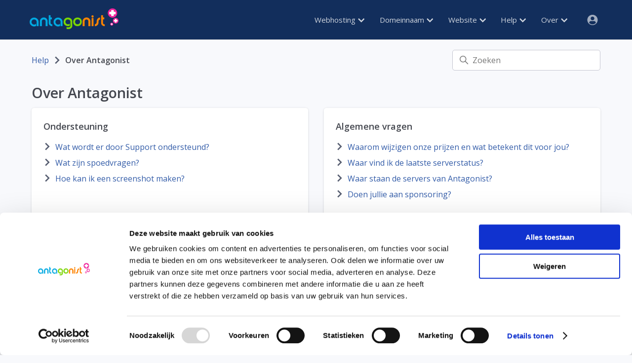

--- FILE ---
content_type: text/html; charset=utf-8
request_url: https://help.antagonist.nl/hc/nl/categories/8523662598801
body_size: 8513
content:
<!DOCTYPE html>
<html dir="ltr" lang="nl">
<head>
  <meta charset="utf-8" />
  <!-- v26831 -->


  <title>Over Antagonist &ndash; Antagonist Help</title>

  

  <link rel="canonical" href="https://help.antagonist.nl/hc/nl/categories/8523662598801-Over-Antagonist">
<link rel="alternate" hreflang="nl" href="https://help.antagonist.nl/hc/nl/categories/8523662598801-Over-Antagonist">
<link rel="alternate" hreflang="x-default" href="https://help.antagonist.nl/hc/nl/categories/8523662598801-Over-Antagonist">

  <link rel="stylesheet" href="//static.zdassets.com/hc/assets/application-f34d73e002337ab267a13449ad9d7955.css" media="all" id="stylesheet" />
  <link rel="stylesheet" type="text/css" href="/hc/theming_assets/1202839/7215713085073/style.css?digest=29261509215249">

  <link rel="icon" type="image/x-icon" href="//static.zdassets.com/hc/assets/favicon.ico">

    

  <meta content="width=device-width, initial-scale=1.0" name="viewport" />
<!-- Make the translated search clear button label available for use in JS -->
<!-- See buildClearSearchButton() in script.js -->
<script type="text/javascript">window.searchClearButtonLabelLocalized = "Zoekopdracht wissen";</script>

<link rel="stylesheet" href="https://fonts.googleapis.com/css2?family=Open+Sans:wght@300;400;600&display=swap">

<link rel="icon" type="image/x-icon" href="/hc/theming_assets/01J5QKY0BSMTYMCCSRV3F8D1PJ">

<!-- Analytics -->
<script>
    if (document.cookie.indexOf('cookieconsent=0') < 0) {
        (function(w,d,s,l,i){w[l]=w[l]||[];w[l].push({'gtm.start':
        new Date().getTime(),event:'gtm.js'});var f=d.getElementsByTagName(s)[0],
        j=d.createElement(s),dl=l!='dataLayer'?'&l='+l:'';j.async=true;j.src=
        'https://www.googletagmanager.com/gtm.js?id='+i+dl;f.parentNode.insertBefore(j,f);
        })(window,document,'script','dataLayer','GTM-KQD98Q3');
    }
</script>

<!-- Chat -->
<script id="ze-snippet" src="https://static.zdassets.com/ekr/snippet.js?key=590774f1-96b9-46a8-9d34-df32cefe21fa"></script>
<script src="https://www.antagonist.nl/static/js/chat.js"></script>

  
</head>
<body class="">
  
  
  

  <a class="skip-navigation" tabindex="1" href="#main-content">Overslaan en naar hoofdcontent gaan</a>

<header data-theme="auto">

    <input type="checkbox" id="menu-hamburger">
    <label for="menu-hamburger">
        <img src="https://www.antagonist.nl/static/menu/icons/hamburger.svg" alt="">
    </label>

    <input type="radio" name="menu" id="menu-none" checked>
    <label for="menu-none"></label>

    <nav>

        <a href="https://www.antagonist.nl/" title="Home">
            <img src="https://www.antagonist.nl/static/images/logo-180.png" title="Home" alt="Het logo van Antagonist">
        </a>

        <span></span>

        <input type="radio" name="menu" id="menu-hosting">
        <label for="menu-hosting" title="Webhosting">
            Webhosting
            <img src="https://www.antagonist.nl/static/menu/icons/chevron.svg" alt="">
        </label>
        <div>
            <a href="https://www.antagonist.nl/webhosting/">
                <img src="https://www.antagonist.nl/static/menu/items/webhosting.svg" alt="">
                <span>Webhosting</span>
            </a>
            <a href="https://www.antagonist.nl/wordpress/">
                <img src="https://www.antagonist.nl/static/menu/items/wordpress.svg" alt="">
                <span>WordPress hosting</span>
            </a>
            <a href="https://www.antagonist.nl/e-mail/">
                <img src="https://www.antagonist.nl/static/menu/items/emailonly.svg" alt="">
                <span>E-mail hosting</span>
            </a>
            <a href="https://www.antagonist.nl/reseller/">
                <img src="https://www.antagonist.nl/static/menu/items/reseller.svg" alt="">
                <span>Reseller hosting</span>
            </a>
            <a href="https://www.antagonist.nl/online-opslag/">
                <img src="https://www.antagonist.nl/static/menu/items/onlinestorage.svg" alt="">
                <span>Online opslag</span>
            </a>
        </div>

        <input type="radio" name="menu" id="menu-domains">
        <label for="menu-domains" title="Domeinnaam">
            Domeinnaam
            <img src="https://www.antagonist.nl/static/menu/icons/chevron.svg" alt="">
        </label>
        <div>
            <a href="https://www.antagonist.nl/domeinnaam/">
                <img src="https://www.antagonist.nl/static/menu/items/domains.svg" alt="">
                <span>Domein checken</span>
            </a>
            <a href="https://mijn.antagonist.nl/bestellen/domein?minimal=hosting">
                <img src="https://www.antagonist.nl/static/menu/items/buydomain.svg" alt="">
                <span>Domein kopen</span>
            </a>
            <a href="https://www.antagonist.nl/uitleg-verhuizing/">
                <img src="https://www.antagonist.nl/static/menu/items/transferdomain.svg" alt="">
                <span>Domein verhuizen</span>
            </a>
            <a href="https://www.antagonist.nl/help/nl/domain/register/tld">
                <img src="https://www.antagonist.nl/static/menu/items/extensions.svg" alt="">
                <span>Alle extensies</span>
            </a>
            <a href="https://www.antagonist.nl/e-mail/">
                <img src="https://www.antagonist.nl/static/menu/items/emailonly.svg" alt="">
                <span>E-mailpakket</span>
            </a>
        </div>

        <input type="radio" name="menu" id="menu-website">
        <label for="menu-website" title="Website">
            Website
            <img src="https://www.antagonist.nl/static/menu/icons/chevron.svg" alt="">
        </label>
        <div>
            <a href="https://www.antagonist.nl/wordpress/">
                <img src="https://www.antagonist.nl/static/menu/items/wordpress.svg" alt="">
                <span>WordPress</span>
            </a>
            <a href="https://www.antagonist.nl/python/">
                <img src="https://www.antagonist.nl/static/menu/items/python.svg" alt="">
                <span>Python</span>
            </a>
            <a href="https://www.antagonist.nl/nodejs/">
                <img src="https://www.antagonist.nl/static/menu/items/nodejs.svg" alt="">
                <span>Node.js</span>
            </a>
            <a href="https://www.antagonist.nl/uitleg-verhuizing/#website">
                <img src="https://www.antagonist.nl/static/menu/items/transferwebsite.svg" alt="">
                <span>Website verhuizen</span>
            </a>
        </div>

        <input type="radio" name="menu" id="menu-support">
        <label for="menu-support" title="Help">
            Help
            <img src="https://www.antagonist.nl/static/menu/icons/chevron.svg" alt="">
        </label>
        <div>
          	<a href="https://help.antagonist.nl/hc/nl#faq">
                <img src="https://www.antagonist.nl/static/menu/items/faq.svg" alt="">
                <span>FAQ</span>
            </a>
            <a href="https://help.antagonist.nl/hc/nl">
                <img src="https://www.antagonist.nl/static/menu/items/help.svg" alt="">
                <span>Handleidingen</span>
            </a>
            <a href="https://status.antagonist.nl/">
                <img src="https://www.antagonist.nl/static/menu/items/status.svg" alt="">
                <span>Statuspagina</span>
            </a>
            <a href="https://www.antagonist.nl/premium-diensten/">
                <img src="https://www.antagonist.nl/static/menu/items/premium.svg" alt="">
                <span>Premium diensten</span>
            </a>
            <a href="https://help.antagonist.nl/hc/nl#contact">
                <img src="https://www.antagonist.nl/static/menu/items/forum.svg" alt="">
                <span>Contact</span>
            </a>
        </div>

        <input type="radio" name="menu" id="menu-about">
        <label for="menu-about" title="Over">
            Over
            <img src="https://www.antagonist.nl/static/menu/icons/chevron.svg" alt="">
        </label>
        <div>
            <a href="https://www.antagonist.nl/over-ons">
                <img src="https://www.antagonist.nl/static/menu/items/about.svg" alt="">
                <span>Over ons</span>
            </a>
            <a href="https://www.antagonist.nl/blog/">
                <img src="https://www.antagonist.nl/static/menu/items/blog.svg" alt="">
                <span>Blog</span>
            </a>
            <a href="https://www.antagonist.jobs/">
                <img src="https://www.antagonist.nl/static/menu/items/openings.svg" alt="">
                <span>Vacatures</span>
            </a>
            <a href="https://www.antagonist.nl/innovatie/">
                <img src="https://www.antagonist.nl/static/menu/items/innovation.svg" alt="">
                <span>Innovatie</span>
            </a>
            <a href="https://www.antagonist.nl/online-veiligheid/">
                <img src="https://www.antagonist.nl/static/menu/items/security.svg" alt="">
                <span>Veiligheid</span>
            </a>
        </div>

        <input type="radio" name="menu" id="menu-login">
        <label for="menu-login" title="Login">
            <img src="https://www.antagonist.nl/static/menu/icons/user.svg" alt="">
        </label>
        <div>
            <a href="https://mail.antagonist.nl/">
                <img src="https://www.antagonist.nl/static/menu/items/webmail.svg" alt="">
                <span>Webmail</span>
            </a>
            <a href="https://mijn.antagonist.nl/">
                <img src="https://www.antagonist.nl/static/menu/items/ma.svg" alt="">
                <span>Mijn Antagonist</span>
            </a>
        </div>

    </nav>

    <script>

        // Scroll locking when mobile menu is open
        document.getElementById('menu-hamburger').addEventListener('click', e => {
            if (e.target.checked) {
                document.body.classList.add('menu-locked');
            } else {
                document.body.classList.remove('menu-locked');
            }
        });

        // Click-to-close menu items in mobile mode
        document.querySelectorAll('header > nav label').forEach(label => {
            addEventListener('click', e => {
                if (
                    document.getElementById('menu-hamburger').checked &&
                    e.target.getAttribute('for') !== undefined
                ) {
                    if (e.target.previousElementSibling && e.target.previousElementSibling.checked) {
                        document.querySelector('label[for="menu-none"]').click();
                        document.querySelector('header nav').click();
                        e.preventDefault();
                        return false;
                    }
                }
            });
        });

    </script>

</header>

<!-- Google Analytics -->
<script>
    (function(w,d,s,l,i){w[l]=w[l]||[];w[l].push({'gtm.start':
    new Date().getTime(),event:'gtm.js'});var f=d.getElementsByTagName(s)[0],
    j=d.createElement(s),dl=l!='dataLayer'?'&l='+l:'';j.async=true;j.src=
    'https://sst.antagonist.nl/gtm.js?id='+i+dl;f.parentNode.insertBefore(j,f);
    })(window,document,'script','dataLayer','GTM-KQD98Q3');
</script>


  <main role="main">
    <div class="container-divider"></div>
<div class="container">
  <nav class="sub-nav">
    <ol class="breadcrumbs">
  
    <li title="Antagonist Help">
      
        <a href="/hc/nl">Antagonist Help</a>
      
    </li>
  
    <li title="Over Antagonist">
      
        Over Antagonist
      
    </li>
  
</ol>

    <div class="search-container">
      <svg xmlns="http://www.w3.org/2000/svg" width="12" height="12" focusable="false" viewBox="0 0 12 12" class="search-icon" aria-hidden="true">
        <circle cx="4.5" cy="4.5" r="4" fill="none" stroke="currentColor"/>
        <path stroke="currentColor" stroke-linecap="round" d="M11 11L7.5 7.5"/>
      </svg>
      <form role="search" class="search" data-search="" action="/hc/nl/search" accept-charset="UTF-8" method="get"><input type="hidden" name="utf8" value="&#x2713;" autocomplete="off" /><input type="search" name="query" id="query" placeholder="Zoeken" aria-label="Zoeken" /></form>
    </div>
  </nav>

  <div class="category-container">
    <div class="category-content" id="category">

      <header class="page-header">
        <h1>Over Antagonist</h1>
        
      </header>

      <div id="main-content" class="section-tree">
        
          <section class="section">
            <h2 class="section-tree-title">
              Ondersteuning
            </h2>
            
              <ul class="article-list">
                
                  <li class="article-list-item">
                    
                    <a href="/hc/nl/articles/8523969647761-Wat-wordt-er-door-Support-ondersteund" class="article-list-link">Wat wordt er door Support ondersteund?</a>
                    
                  </li>
                
                  <li class="article-list-item">
                    
                    <a href="/hc/nl/articles/8523982313873-Wat-zijn-spoedvragen" class="article-list-link">Wat zijn spoedvragen?</a>
                    
                  </li>
                
                  <li class="article-list-item">
                    
                    <a href="/hc/nl/articles/8523980897425-Hoe-kan-ik-een-screenshot-maken" class="article-list-link">Hoe kan ik een screenshot maken?</a>
                    
                  </li>
                
              </ul>
              
            
          </section>
        
          <section class="section">
            <h2 class="section-tree-title">
              Algemene vragen
            </h2>
            
              <ul class="article-list">
                
                  <li class="article-list-item">
                    
                    <a href="/hc/nl/articles/41369532314385-Waarom-wijzigen-onze-prijzen-en-wat-betekent-dit-voor-jou" class="article-list-link">Waarom wijzigen onze prijzen en wat betekent dit voor jou?</a>
                    
                  </li>
                
                  <li class="article-list-item">
                    
                    <a href="/hc/nl/articles/8524040976401-Waar-vind-ik-de-laatste-serverstatus" class="article-list-link">Waar vind ik de laatste serverstatus?</a>
                    
                  </li>
                
                  <li class="article-list-item">
                    
                    <a href="/hc/nl/articles/8523979339921-Waar-staan-de-servers-van-Antagonist" class="article-list-link">Waar staan de servers van Antagonist?</a>
                    
                  </li>
                
                  <li class="article-list-item">
                    
                    <a href="/hc/nl/articles/8523956548753-Doen-jullie-aan-sponsoring" class="article-list-link">Doen jullie aan sponsoring?</a>
                    
                  </li>
                
              </ul>
              
            
          </section>
        
          <section class="section">
            <h2 class="section-tree-title">
              Contactmogelijkheden
            </h2>
            
              <ul class="article-list">
                
                  <li class="article-list-item">
                    
                    <a href="/hc/nl/articles/8523781511697-Hoe-kan-ik-met-jullie-contact-opnemen" class="article-list-link">Hoe kan ik met jullie contact opnemen?</a>
                    
                  </li>
                
                  <li class="article-list-item">
                    
                    <a href="/hc/nl/articles/8523715733137-Is-Antagonist-per-telefoon-bereikbaar" class="article-list-link">Is Antagonist per telefoon bereikbaar?</a>
                    
                  </li>
                
                  <li class="article-list-item">
                    
                    <a href="/hc/nl/articles/8523768548113-Kan-ik-jullie-een-brief-sturen" class="article-list-link">Kan ik jullie een brief sturen?</a>
                    
                  </li>
                
              </ul>
              
            
          </section>
        
          <section class="section">
            <h2 class="section-tree-title">
              Premium diensten
            </h2>
            
              <ul class="article-list">
                
                  <li class="article-list-item">
                    
                    <a href="/hc/nl/articles/8523762932497-Hoe-bereid-ik-mij-voor-op-hulp-op-afstand" class="article-list-link">Hoe bereid ik mij voor op hulp op afstand?</a>
                    
                  </li>
                
              </ul>
              
            
          </section>
        
      </div>
    </div>
  </div>
</div>

  </main>

  <footer id="footer-contact">

  	<h2>Wij gaan door tot jij 100% tevreden bent</h2>
  	<h3>De technische experts van onze bekroonde klantenservice staan voor je klaar</h3>
    <div id="footer-blocks">
		<a class="img" href="mailto:support@antagonist.nl" target="_blank">
			<img src="https://www.antagonist.nl/static/icons/send-mass-email.svg" alt="Twee enveloppen en een blauwe pijl naar rechts" />
			<p>
				<strong>Stuur een e-mail</strong><br>
				support@antagonist.nl
			</p>
		</a>
		<a class="img" href="#" data-livechat>
			<img src="https://www.antagonist.nl/static/icons/messaging.svg" alt="Twee blauwe spreekballonnen" />
			<p>
				<strong>Chat</strong><br>
				Snel contact met ons
			</p>
		</a>
		<a class="img hidden-sm" href="https://www.facebook.com/AntagonistHQ/" target="_blank">
			<img src="https://www.antagonist.nl/static/icons/love-message.svg" alt="Smartphone met daarop afgebeeld een spreekballon en een hartje" />
			<p>
				<strong>Stuur ons een bericht</strong><br>
				Via Facebook
			</p>
		</a>
        <a class="img hidden-sm" href="https://status.antagonist.nl?utm_source=statuspagina&utm_medium=footer-block&utm_campaign=help">
			<img src="https://www.antagonist.nl/static/icons/graph.svg" alt="Blauwe grafiek met daarop een stijgende lijn" />
			<p>
				<strong>Statuspagina</strong><br>
				Onderhoud en storingen
			</p>
		</a>
		<a class="img" href="https://www.antagonist.nl/premium-diensten/?utm_source=premium&utm_medium=footer-block&utm_campaign=help">
			<img src="https://www.antagonist.nl/static/icons/helping-hand.svg" alt="Twee handen die elkaar schudden" />
			<p>
				<strong>Premium diensten</strong><br>
				Hulp van experts
			</p>
		</a>
		<a class="img hidden-sm" href="https://www.antagonist.nl/premium-diensten/?utm_source=verhuisservice&utm_medium=footer-block&utm_campaign=help#extern">
			<img src="https://www.antagonist.nl/static/icons/truck.svg" alt="Groengele verhuiswagen" />
			<p>
				<strong>Gratis verhuisservice</strong><br>
				Laat je website verhuizen
			</p>
		</a>
  	</div>
</footer>
<!-- rating -->
<section id="rating">
    <div class="bg-blue py-40px md:py-10px md:px-0 block">
        <div class="row md:px-20px">
            <div class="w-2/3 md:w-full px-10px md:px-0 md:m-10px md:text-center sm:mx-0">
                <p class="proposition pb-10px block" itemscope="" itemtype="http://schema.org/Product">
                    <a class="imagelink" href="https://www.webhosters.nl/hosting-bedrijven/antagonist/#ervaringen" title="Bekijk de recensies van Antagonist op alle onafhankelijke beoordelingswebsites" target="_blank" itemprop="URL">
                        <img class="stars mt-2px mr-5px" src="https://www.antagonist.nl/static/images/sterren.png" title="Antagonist wordt met een 9,7 beoordeeld" alt="Sterren" width="113" height="22">
                    </a>
                    <span itemprop="name">Webhosting</span>:
                    <span itemprop="aggregateRating" itemscope="" itemtype="http://schema.org/AggregateRating" alt="5">
                    <span itemprop="ratingValue">5</span> sterren uit <span itemprop="reviewCount">5.830</span> reviews</span>
                </p>
                <p class="esp">
                    60.000+ webhostingpakketten actief<br>
                    B<span class="md:hidden">ij de b</span>este webhoster<span class="md:hidden">s</span> in <a href="https://www.antagonist.nl/blog/terugblik-2022/#mt1000" title="MT1000" target="_blank">MT1000</a> en <a href="https://www.emerce.nl/nieuws/emerce100-beste-bedrijven-ebusiness-2023" title="Emerce 100" target="_blank">Emerce 100</a>
                </p>
            </div>
            <div class="esp w-1/3 md:w-full px-10px md:my-10px md:text-center">
                <p class="mt-30px block">
                    <a class="btn text-color-white px-20px bg-hotpink hover:bg-lightpink inline-block text-center md:w-auto" href="https://www.antagonist.nl/webhosting/" title="Kies je webhostingpakket" onclick="ga('send', 'event', 'security', 'aggregate');">Bekijk onze webhosting &rarr;</a>
                </p>
            </div>
        </div>
    </div>
</section>
<footer id="full">
     <!-- iconswrapper -->
    <div class="block iconswrapper">
        <div class="row my-0 sm:hidden">
            <div class="icons w-full flex justify-items-stretch py-25px float-left sm:my-10px sm:float-none md:pl-10px md:pr-5px md:py-35px md:float-none">
                <div class="flex grow justify-center p-0 text-left footericon">
                    <a class="mr-10px imagelink" href="https://www.facebook.com/AntagonistHQ" title="Antagonist op Facebook" target="_blank rel=" rel="nofollow"><img width="36" height="36" src="https://www.antagonist.nl/static/images/facebook.svg" title="Facebook" alt="Facebook"></a>
                    <a class="mr-10px imagelink" href="https://twitter.com/AntagonistNL" title="Antagonist op Twitter" target="_blank" rel="nofollow"><img width="36" height="36" src="https://www.antagonist.nl/static/images/twitter.svg" title="Twitter" alt="Twitter"></a>
                    <a class="mr-10px imagelink" href="https://www.instagram.com/antagonist.nl/" title="Antagonist op Instagram" target="_blank" rel="nofollow"><img width="36" height="36" src="https://www.antagonist.nl/static/images/instagram.svg" title="Instagram" alt="Instagram"></a>
                    <a class="mr-10px imagelink md:hidden" href="https://www.linkedin.com/company/antagonist-b-v-/" title="Antagonist op LinkedIn" target="_blank" rel="nofollow"><img width="36" height="36" src="https://www.antagonist.nl/static/images/linkedin.svg" title="LinkedIn" alt="LinkedIn"></a>
                    <a class="mr-10px imagelink md:hidden" href="https://www.antagonist.nl/blog/feed" title="Antagonist via RSS" target="_blank" rel="nofollow"><img width="36" height="36" src="https://www.antagonist.nl/static/images/rss.svg" title="RSS" alt="RSS"></a>
                </div>
                <div class="sep ml-20px md:mx-20px"></div>
                <div class="flex grow justify-center p-0 text-left footericon md:hidden">
                    <a class="ml-20px imagelink" href="https://www.webhosters.nl/hosting-bedrijven/antagonist/#ervaringen" title="Bekijk de ervaringen met Antagonist op Webhosters.nl" target="_blank"><img width="125" height="36" src="https://www.antagonist.nl/static/images/webhosters.svg" title="Webhosters.nl" alt="Webhosters.nl"></a>
                    <a class="ml-30px imagelink" href="https://www.antagonist.nl/blog/terugblik-2022/#mt1000" title="Antagonist in de MT1000 van 2022" target="_blank"><img width="65" height="36" src="https://www.antagonist.nl/static/images/mt1000.svg" title="MT1000" alt="MT1000"></a>
                    <a class="ml-30px imagelink" href="https://www.emerce.nl/nieuws/emerce100-beste-bedrijven-ebusiness-2023" title="Antagonist in de Emerce 100 van 2023" target="_blank"><img width="135" height="36" src="https://www.antagonist.nl/static/images/emerce100.svg" title="Emerce 100" alt="Emerce 100"></a>
                </div>
                <div class="sep mx-20px md:hidden"></div>
                <div class="flex grow justify-center p-0 text-left footericon">
                    <a class="mr-10px imagelink" href="https://www.ideal.nl/" title="iDEAL" target="_blank"><img width="50" height="36" src="https://www.antagonist.nl/static/images/ideal.svg" title="iDEAL" alt="iDEAL"></a>
                    <a class="mr-10px imagelink md:hidden" href="https://www.sepa.nl/" title="SEPA" target="_blank"><img width="50" height="36" src="https://www.antagonist.nl/static/images/sepa.svg" title="SEPA" alt="SEPA"></a>
                    <a class="mr-10px imagelink" href="https://www.mastercard.nl/" title="Mastercard" target="_blank"><img width="50" height="36" src="https://www.antagonist.nl/static/images/mastercard.svg" title="Mastercard" alt="Mastercard"></a>
                    <a class="imagelink" href="https://www.visa.nl/" title="Visa" target="_blank"><img width="50" height="36" src="https://www.antagonist.nl/static/images/visa.svg" title="VISA" alt="VISA"></a>
                </div>
            </div>
        </div>
    </div>
    <!-- sitemap -->
    <div class="block sitemap">
        <div class="row my-0 py-30px md:py-20px">
            <div class="w-1/4 md:w-1/2 px-10px sm:float-none sm:my-10px md:p-0 md:my-10px md:pl-10px text text-left">
                <h3 class="text-color-grey mb-5px text-left block">Hosting</h3>
                <a class="text-color-lightgrey" href="https://www.antagonist.nl/webhosting/hosting" title="Betrouwbare webhosting">Betrouwbare webhosting</a><br>
                <a class="text-color-lightgrey" href="https://www.antagonist.nl/webhosting/container-hosting" title="Container hosting">Container hosting</a><br>
                <a class="text-color-lightgrey" href="https://www.antagonist.nl/webhosting/managed-hosting" title="Managed hosting">Managed hosting</a><br>
                <a class="text-color-lightgrey" href="https://www.antagonist.nl/webhosting/webhosting-nederland" title="Nederlandse webhosting">Nederlandse webhosting</a><br>
                <a class="text-color-lightgrey" href="https://www.antagonist.nl/nodejs/" title="Node.js-hosting">Node.js-hosting</a><br>
                <a class="text-color-lightgrey" href="https://www.antagonist.nl/python/" title="Python-hosting">Python-hosting</a><br>
                <a class="text-color-lightgrey" href="https://www.antagonist.nl/webhosting/pro-xl" title="Extra grote pakketten">Pro XL, XXL en XXXL</a><br>
                <a class="text-color-lightgrey" href="https://www.antagonist.nl/webhosting/redis" title="Redis-hosting">Redis-hosting</a><br>
                <a class="text-color-lightgrey" href="https://www.antagonist.nl/webhosting/ssd-hosting" title="SSD-hosting">SSD-hosting</a><br>
                <a class="text-color-lightgrey" href="https://www.antagonist.nl/webhosting/" title="Webhosting">Webhostingpakketten</a><br>
                <a class="text-color-lightgrey" href="https://www.antagonist.nl/welke-hosting-kiezen" title="Welke hosting kiezen">Welke hosting kiezen</a><br>
                <h3 class="text-color-grey mt-20px mb-5px text-left block">Domeinnaam</h3>
                <a class="text-color-lightgrey" href="https://www.antagonist.nl/domeinnaam/domeinnaam-check" title="Domeinnaam checken">Domeinnaam checken</a><br>
                <a class="text-color-lightgrey" href="https://www.antagonist.nl/domeinnaam/domeinnaam-kopen" title="Domeinnaam kopen">Domeinnaam kopen</a><br>
                <a class="text-color-lightgrey" href="https://www.antagonist.nl/domeinnaam/" title="Domeinnaam registreren">Domeinnaam registreren</a><br>
                <a class="text-color-lightgrey" href="https://www.antagonist.nl/uitleg-verhuizing/" title="Domeinnaam verhuizen">Domeinnaam verhuizen</a><br>
                <a class="text-color-lightgrey" href="https://help.antagonist.nl/hc/nl/articles/8523795941265-Welke-domeinen-kan-ik-bij-Antagonist-registreren-" title="Prijslijst alle domeinextensies">Prijslijst alle domeinextensies</a><br>
                <h3 class="text-color-grey mt-20px mb-5px text-left block">Vergelijken</h3>
                <a class="text-color-lightgrey" href="https://www.antagonist.nl/uitleg-prijsvergelijking/" title="Prijsvergelijking domeinnamen">Domeintarieven</a><br>
                <a class="text-color-lightgrey" href="https://www.antagonist.nl/webhosting-vergelijken/" title="Prijsvergelijking webhosting">Hostingtarieven</a><br>
            </div>
            <div class="w-1/4 md:w-1/2 px-10px sm:float-none sm:my-10px md:p-0 md:my-10px md:pl-10px text">
                <h3 class="text-color-grey mb-5px text-left block">Uitgelichte domeinen</h3>
                <a class="text-color-lightgrey" href="https://www.antagonist.nl/domeinnaam/amsterdam-domein" title=".amsterdam-domeinnaam">.amsterdam-domeinnaam</a><br>
                <a class="text-color-lightgrey" href="https://www.antagonist.nl/domeinnaam/be-domein" title=".be-domeinnaam">.be-domeinnaam</a><br>
                <a class="text-color-lightgrey" href="https://www.antagonist.nl/domeinnaam/club-domein-registreren" title=".club-domeinnaam">.club-domeinnaam</a><br>
                <a class="text-color-lightgrey" href="https://www.antagonist.nl/domeinnaam/com-domein" title=".com-domeinnaam">.com-domeinnaam</a><br>
                <a class="text-color-lightgrey" href="https://www.antagonist.nl/domeinnaam/de-domein" title=".de-domeinnaam">.de-domeinnaam</a><br>
                <a class="text-color-lightgrey" href="https://www.antagonist.nl/domeinnaam/design-domein" title=".design-domeinnaam">.design-domeinnaam</a><br>
                <a class="text-color-lightgrey" href="https://www.antagonist.nl/domeinnaam/eu-domein" title=".eu-domeinnaam">.eu-domeinnaam</a><br>
                <a class="text-color-lightgrey" href="https://www.antagonist.nl/domeinnaam/frl-domein" title=".frl-domeinnaam">.frl-domeinnaam</a><br>
                <a class="text-color-lightgrey" href="https://www.antagonist.nl/domeinnaam/fun-domein" title=".fun-domeinnaam">.fun-domeinnaam</a><br>
                <a class="text-color-lightgrey" href="https://www.antagonist.nl/domeinnaam/nl-domein" title=".nl-domeinnaam">.nl-domeinnaam</a><br>
                <a class="text-color-lightgrey" href="https://www.antagonist.nl/domeinnaam/nu-domein" title=".nu-domeinnaam">.nu-domeinnaam</a><br>
                <a class="text-color-lightgrey" href="https://www.antagonist.nl/domeinnaam/online-domein" title=".online-domeinnaam">.online-domeinnaam</a><br>
                <a class="text-color-lightgrey" href="https://www.antagonist.nl/domeinnaam/shop-domein" title=".shop-domeinnaam">.shop-domeinnaam</a><br>
                <a class="text-color-lightgrey" href="https://www.antagonist.nl/domeinnaam/site-domein" title=".site-domeinnaam">.site-domeinnaam</a><br>
                <a class="text-color-lightgrey" href="https://www.antagonist.nl/domeinnaam/space-domein" title=".space-domeinnaam">.space-domeinnaam</a><br>
                <a class="text-color-lightgrey" href="https://www.antagonist.nl/domeinnaam/store-domein" title=".store-domeinnaam">.store-domeinnaam</a><br>
                <a class="text-color-lightgrey" href="https://www.antagonist.nl/domeinnaam/tech-domein" title=".tech-domeinnaam">.tech-domeinnaam</a><br>
                <a class="text-color-lightgrey" href="https://www.antagonist.nl/domeinnaam/website-domein" title=".website-domeinnaam">.website-domeinnaam</a><br>
                <a class="text-color-lightgrey" href="https://www.antagonist.nl/domeinnaam/xyz-domein" title=".xyz-domeinnaam">.xyz-domeinnaam</a><br>
                <h3 class="text-color-grey mt-20px mb-5px text-left block">E-mail</h3>
                <a class="text-color-lightgrey" href="https://www.antagonist.nl/e-mail/" title="E-mailpakket">E-mailpakket</a><br>
                <a class="text-color-lightgrey" href="https://www.antagonist.nl/e-mail/gratis-proberen" title="E-mailpakket gratis proberen">Gratis proberen</a><br>
            </div>
            <div class="w-1/4 md:w-1/2 px-10px sm:float-none sm:my-10px md:p-0 md:my-10px md:pl-10px text">
                <h3 class="text-color-grey mb-5px text-left block">Algemeen</h3>
                <a class="text-color-lightgrey" href="https://www.antagonist.nl/blog/" title="Blog">Blog</a><br>
                <a class="text-color-lightgrey" href="https://mijn.antagonist.nl/bestellen/" title="Direct bestellen">Direct bestellen</a><br>
                <a class="text-color-lightgrey" href="https://help.antagonist.nl/hc/nl" title="Help">Help en ondersteuning</a><br>
                <a class="text-color-lightgrey" href="https://www.antagonist.nl/" title="Home">Home</a><br>
                <a class="text-color-lightgrey" href="https://www.antagonist.nl/ondernemer/" title="Ondernemers">Ondernemers</a><br>
                <a class="text-color-lightgrey" href="https://www.antagonist.nl/over-ons/" title="Over ons">Over ons</a><br>
                <a class="text-color-lightgrey" href="https://www.antagonist.nl/premium-diensten/" title="Premium diensten">Premium diensten</a><br>
                <a class="text-color-lightgrey" href="https://www.antagonist.nl/reseller/" title="Resellers">Resellers</a><br>
                <a class="text-color-lightgrey" href="https://status.antagonist.nl/" title="De statuspagina van Antagonist">Statuspagina</a><br>
                <a class="text-color-lightgrey" href="https://mail.antagonist.nl/" title="Antagonist Webmail">Webmail</a><br>
                <h3 class="text-color-grey mt-20px mb-5px text-left block">Beveiliging</h3>
                <a class="text-color-lightgrey" href="https://www.antagonist.nl/webhosting/gratis-ssl" title="Hosting met gratis SSL">Gratis SSL</a><br>
                <a class="text-color-lightgrey" href="https://www.antagonist.nl/online-veiligheid/" title="Online veiligheid">Online veiligheid</a><br>
                <a class="text-color-lightgrey" href="https://www.antagonist.nl/patchman/" title="Patchman beveiliging">Patchman-beveiliging</a><br>
                <a class="text-color-lightgrey" href="https://www.antagonist.nl/security/" title="Responsible disclosure">Responsible disclosure</a><br>
                <a class="text-color-lightgrey" href="https://www.antagonist.nl/webhosting/ssl" title="SSL uitgelegd">SSL uitgelegd</a><br>
                <h3 class="text-color-grey mt-20px mb-5px text-left block">Informatie</h3>
                <a class="text-color-lightgrey" href="https://www.antagonist.nl/cookiebeleid/" title="Cookiebeleid">Cookiebeleid</a><br>
                <a class="text-color-lightgrey" href="https://www.antagonist.nl/innovatie/" title="Jarenlange innovatie">Jarenlange innovatie</a><br>
                <a class="text-color-lightgrey" href="https://www.antagonist.nl/uitleg-geldterug/" title="Niet goed? Geld terug!">Niet goed? Geld terug!</a><br>
                <a class="text-color-lightgrey" href="https://www.antagonist.nl/uitleg-onbeperkt/" title="Uitleg onbeperkt">Uitleg onbeperkt</a><br>
            </div>
            <div class="w-1/4 md:w-1/2 px-10px sm:float-none sm:my-10px md:p-0 md:my-10px md:pl-10px text">
                <h3 class="text-color-grey mb-5px text-left block">WordPress</h3>
                <a class="text-color-lightgrey" href="https://www.antagonist.nl/wordpress/" title="Alles over WordPress">Alles over WordPress</a><br>
                <a class="text-color-lightgrey" href="https://www.antagonist.nl/webhosting/wordpress-hosting" title="WordPress-hosting">Hosting voor WordPress</a><br>
                <a class="text-color-lightgrey" href="https://help.antagonist.nl/hc/nl/articles/8523696257553-Hoe-kan-ik-voor-WordPress-Redis-instellen-" title="Redis instellen voor WordPress">Redis voor WordPress</a><br>
                <a class="text-color-lightgrey" href="https://www.antagonist.nl/wordpress/wordpress-installeren" title="WordPress installeren">WordPress installeren</a><br>
                <a class="text-color-lightgrey" href="https://www.antagonist.nl/wordpress/wordpress-website-maken" title="WordPress-website maken">WordPress-website maken</a><br>
                <h3 class="text-color-grey mt-20px mb-5px text-left block">Online opslag</h3>
                <a class="text-color-lightgrey" href="https://www.antagonist.nl/online-opslag/gratis-proberen" title="Online opslag gratis proberen">Gratis proberen</a><br>
                <a class="text-color-lightgrey" href="https://www.antagonist.nl/online-opslag/nextcloud" title="Nextcloud-hosting">Nextcloud-hosting</a><br>
                <a class="text-color-lightgrey" href="https://www.antagonist.nl/online-opslag/" title="Veilige online opslag">Veilige cloudopslag</a><br>
                <h3 class="text-color-grey mt-20px mb-5px text-left block">Tips</h3>
                <a class="text-color-lightgrey" href="https://www.antagonist.nl/blog/online-aan-de-slag/" title="Online aan de slag">Online aan de slag</a><br>
                <a class="text-color-lightgrey" href="https://www.antagonist.nl/blog/redis/" title="Redis-caching">Redis-caching</a><br>
                <a class="text-color-lightgrey" href="https://www.antagonist.nl/ondernemer/opdrachten-binnenhalen" title="Opdrachten binnenhalen">Website als visitekaartje</a><br>
                <a class="text-color-lightgrey" href="https://www.antagonist.nl/website-verhuizen/" title="Website verhuizen">Website verhuizen</a><br>
                <a class="text-color-lightgrey" href="https://www.antagonist.nl/webhosting/webshop-maken" title="Webshop-hosting">Webshop maken</a><br>
                <h3 class="text-color-grey mt-20px mb-5px text-left block">Ervaringen</h3>
                <a class="text-color-lightgrey" href="https://www.antagonist.nl/ervaringen/dutch-tech/" title="Ervaring Dutch-Tech">Dutch-Tech</a><br>
                <a class="text-color-lightgrey" href="https://www.antagonist.nl/blog/optima-vita/" title="Ervaring Optima Vita">Optima Vita</a><br>
                <a class="text-color-lightgrey" href="https://www.antagonist.nl/ervaringen/webnexus/" title="Ervaring WebNexus">WebNexus</a><br>
            </div>
        </div>
    </div>
    <!-- copyright -->
    <div class="block copyright bg-white">
        <div class="row pt-20px pb-50px sm:my-0">
            <div class="w-1/2 md:w-full px-10px md:px-0 sm:my-0 sm:float-none md:my-0 md:float-none md:text-center text block">
                <p class="inline-flex block text-color-lightgrey">
                    Copyright &copy;<span class="sm:hidden"> 2004 -</span> 2023 Antagonist | Prijzen per maand excl. btw<span class="md:hidden">, tenzij anders vermeld</span>
                </p>
            </div>
            <div class="w-1/2 md:w-full px-10px md:px-0 sm:my-0 sm:float-none md:my-0 md:float-none md:text-center text text-right">
                <p class="text-color-lightgrey">
                    <a class="text-color-lightgrey" href="https://www.antagonist.nl/juridische-kennisgevingen/" title="Meer informatie over de algemene voorwaarden van Antagonist">Juridische kennisgevingen</a>
                    |
                    <a class="text-color-lightgrey" href="https://help.antagonist.nl/hc/nl" title="De ondersteuning van Antagonist">Ondersteuning</a>
                    |
                    <a class="text-color-lightgrey" href="https://status.antagonist.nl/" title="De statuspagina van Antagonist" rel="nofollow">Serverstatus</a>
                </p>
            </div>
        </div>
    </div>
</footer>



  <!-- / -->

  
  <script src="//static.zdassets.com/hc/assets/nl.e500712e7555d8354f19.js"></script>
  <script src="https://onecomhelp.zendesk.com/auth/v2/host/without_iframe.js" data-brand-id="7215713085073" data-return-to="https://help.antagonist.nl/hc/nl/categories/8523662598801" data-theme="hc" data-locale="nl" data-auth-origin="7215713085073,true,true"></script>

  <script type="text/javascript">
  /*

    Greetings sourcecode lurker!

    This is for internal Zendesk and legacy usage,
    we don't support or guarantee any of these values
    so please don't build stuff on top of them.

  */

  HelpCenter = {};
  HelpCenter.account = {"subdomain":"onecomhelp","environment":"production","name":"group.one"};
  HelpCenter.user = {"identifier":"da39a3ee5e6b4b0d3255bfef95601890afd80709","email":null,"name":"","role":"anonymous","avatar_url":"https://assets.zendesk.com/hc/assets/default_avatar.png","is_admin":false,"organizations":[],"groups":[]};
  HelpCenter.internal = {"asset_url":"//static.zdassets.com/hc/assets/","web_widget_asset_composer_url":"https://static.zdassets.com/ekr/snippet.js","current_session":{"locale":"nl","csrf_token":null,"shared_csrf_token":null},"usage_tracking":{"event":"category_viewed","data":"[base64]--d83146e622dfac2c92213892cbbadfe995495386","url":"https://help.antagonist.nl/hc/activity"},"current_record_id":null,"current_record_url":null,"current_record_title":null,"current_text_direction":"ltr","current_brand_id":7215713085073,"current_brand_name":"Antagonist","current_brand_url":"https://antagonist.zendesk.com","current_brand_active":true,"current_path":"/hc/nl/categories/8523662598801-Over-Antagonist","show_autocomplete_breadcrumbs":true,"user_info_changing_enabled":false,"has_user_profiles_enabled":false,"has_end_user_attachments":true,"user_aliases_enabled":false,"has_anonymous_kb_voting":true,"has_multi_language_help_center":true,"show_at_mentions":false,"embeddables_config":{"embeddables_web_widget":false,"embeddables_help_center_auth_enabled":false,"embeddables_connect_ipms":false},"answer_bot_subdomain":"static","gather_plan_state":"subscribed","has_article_verification":true,"has_gather":true,"has_ckeditor":false,"has_community_enabled":false,"has_community_badges":true,"has_community_post_content_tagging":false,"has_gather_content_tags":true,"has_guide_content_tags":true,"has_user_segments":true,"has_answer_bot_web_form_enabled":true,"has_garden_modals":false,"theming_cookie_key":"hc-da39a3ee5e6b4b0d3255bfef95601890afd80709-2-preview","is_preview":false,"has_search_settings_in_plan":true,"theming_api_version":2,"theming_settings":{},"has_pci_credit_card_custom_field":true,"help_center_restricted":false,"is_assuming_someone_else":false,"flash_messages":[],"user_photo_editing_enabled":true,"user_preferred_locale":"en-us","base_locale":"nl","login_url":"/hc/nl/signin?return_to=https%3A%2F%2Fhelp.antagonist.nl%2Fhc%2Fnl%2Fcategories%2F8523662598801","has_alternate_templates":true,"has_custom_statuses_enabled":true,"has_hc_generative_answers_setting_enabled":true,"has_generative_search_with_zgpt_enabled":false,"has_suggested_initial_questions_enabled":false,"has_guide_service_catalog":true,"has_service_catalog_search_poc":false,"has_service_catalog_itam":false,"has_csat_reverse_2_scale_in_mobile":false,"has_knowledge_navigation":false,"has_unified_navigation":false,"has_csat_bet365_branding":false,"version":"v26831","dev_mode":false};
</script>

  
  
  <script src="//static.zdassets.com/hc/assets/hc_enduser-2a5c7d395cc5df83aeb04ab184a4dcef.js"></script>
  <script type="text/javascript" src="/hc/theming_assets/1202839/7215713085073/script.js?digest=29261509215249"></script>
  
</body>
</html>

--- FILE ---
content_type: text/css; charset=utf-8
request_url: https://help.antagonist.nl/hc/theming_assets/1202839/7215713085073/style.css?digest=29261509215249
body_size: 30073
content:
@keyframes faqReveal {

    0% {
        opacity: 0;
        transform: none;
    }

    100% {
        opacity: 1;
        transform: translateY(-.5rem);
    }

}

:root {
    --text-color: #44474f;
    --background-color: #f8f9fc;
    --brand-color: #e00085;
    --blue-dark: #335ca8;
    --surface-light: #f0f2f8;
    --surface-medium: #f4f6fa;
    --surface-dim: #ebeef6;
    --outline-light: #c5c6d0;
    --brand-text-color: #44474f;
    --visited-link-color: #335ca8;
    --link-color: #335ca8;
    --hover-link-color: #335ca8;
    --text-font: "Open Sans", sans-serif;
    --heading-font: "Open Sans", sans-serif;
    --shadow: 0 0px 4px 0px rgba(38, 38, 38, 0.08), 0 2px 4px 0px rgba(38, 38, 38, 0.07);
    --border-radius: 5px;
}

body {
    overflow-x: hidden;
}

a {
    background-image: linear-gradient(0deg, currentColor, currentColor 1px, transparent 1px, transparent);
    background-repeat: no-repeat;
    background-size: 0 100%;
    transition: background-size .2s, color .2s;
    color: var(--link-color);
    text-decoration: none !important;
    font-weight: 400;
}

a:hover:not(body > header *, .pagination *, .content-box *, .img, section#rating .btn, .imagelink, #social *, .article-return-to-top *),
a:focus:not(body > header *, .pagination *, .content-box *, .img, section#rating .btn, .imagelink, #social *, .article-return-to-top *) {
    background-size: 100% 100%;
    text-decoration: none;
}

#article-container #main-content a:not(.content-box *, .article-return-to-top *) {
    background-size: 100% 100%;
}

#article-container #main-content a:hover:not(.content-box *, .article-return-to-top *) {
    background-size: 0% 100%;
}

zd-autocomplete-title-multibrand {
    color: var(--link-color) !important;
}

.breadcrumbs * {
    font-size: 1rem !important;
}

.breadcrumbs> :last-of-type {
    font-weight: 900;
}

.breadcrumbs ::before {
    color: transparent;
    background-image: url("data:image/svg+xml,%3C%3Fxml version='1.0' encoding='UTF-8'%3F%3E%3Csvg id='a' xmlns='http://www.w3.org/2000/svg' width='100' height='100' viewBox='0 0 100 100'%3E%3Cpath id='b' d='m78.872,49.8982l.0087-.0087L32.2472,3.2561l-11.646,11.646,34.9942,34.9964-34.9964,34.9964,11.646,11.646,46.6335-46.6335-.0087-.0087.0022-.0004Z' fill='%23575e71'/%3E%3C/svg%3E");
    padding-left: .5rem;
    background-size: 1rem 1rem;
    background-repeat: no-repeat;
    background-position: center center;
}

.sub-nav {
    margin-bottom: 23px !important;
}

.article-votes {
    padding: 1.5rem 0 1rem 0 !important;
}

.recent-articles li,
.related-articles li {
    margin-bottom: 0.5rem !important;
    padding: 0 0 0 1.5rem;
    background-image: url("data:image/svg+xml,%3C%3Fxml version='1.0' encoding='UTF-8'%3F%3E%3Csvg id='a' xmlns='http://www.w3.org/2000/svg' width='100' height='100' viewBox='0 0 100 100'%3E%3Cpath id='b' d='m78.872,49.8982l.0087-.0087L32.2472,3.2561l-11.646,11.646,34.9942,34.9964-34.9964,34.9964,11.646,11.646,46.6335-46.6335-.0087-.0087.0022-.0004Z' fill='%23575e71'/%3E%3C/svg%3E");
    background-size: 1rem 1rem;
    background-repeat: no-repeat;
    background-position: left 0.2rem;
}

.comment-heading,
.recent-articles-title,
.related-articles-title {
    margin-bottom: 1rem !important;
}

button:not(.button-primary):hover:not(:focus):not(:active),
button.button-primary:not(:hover):not(:focus):not(:active),
.pagination a:hover {
    color: white !important;
}

button.button-primary:hover,
button:focus,
button:active {
    border-color: var(--brand-color) !important;
    color: var(--brand-color) !important;
    background-color: white !important;
}

#hero {
    background: url(https://www.antagonist.nl/static/images/happy-people.png), #173973;
    background-size: auto;
    margin-bottom: 0;
    height: 500px;
}

#hero-title {
    color: #fff;
    text-align: center;
    top: 8rem;
    left: 0;
    font-size: 1.7rem;
    font-weight: 600;
    width: 100%;
    padding: 10.5rem 0 1rem 0;
}

#hero-gradient {
    background: linear-gradient(315deg, #00a9e1, #ec008c);
    -webkit-background-clip: text;
    color: transparent;
}

#hero-pink {
    background: #ec008c;
    -webkit-background-clip: text;
    color: transparent;
}

#hero-search {
    top: 0;
}

#hero-search form {
    border: none !important;
}

#hero-search form input {
    height: 50px;
    border-radius: var(--border-radius);
    transition-property: box-shadow, transform;
    transition-duration: .2s;
}

#hero-search:not(:focus-within) form input {
    box-shadow: 3px 3px 5px 0px rgb(0 32 80 / 75%);
}

#hero-search svg,
#hero-search button {
    transition-property: box-shadow, transform;
    transition-duration: .2s;
    transition-timing-function: linear;
    transition-duration: .23s;
}

#hero-search button {
    position: absolute;
    right: 0;
    top: 1.2rem;
}

#hero-search button:hover {
    color: unset !important;
    background-color: unset !important;
}

#hero-subtitle {
    text-align: center;
    color: #efefef;
    top: 8rem;
    left: 0;
    font-size: 1.1rem;
    font-weight: 400;
    width: 100%;
    margin-block-start: 0;
    margin-block-end: 0;
}

#social {
    background-color: #17386e;
    height: 50px;
    display: flex;
    justify-content: center;
}

#social a {
    font-size: 16px;
    font-weight: 400;
    display: flex;
    align-items: center;
    color: #e4e4e4;
}

#social a:hover,
#social a:hover svg {
    color: #fff;
    fill: #fff;
}

.social-box {
    display: flex;
    flex-direction: row;
    flex-wrap: wrap;
    gap: 26px;
}

.social-icon-container {
    display: flex;
    align-items: center;
    justify-content: center;
}

.social-icon,
.social-icon-container svg {
    width: 16px;
    height: 16px;
    fill: #e4e4e4;
    transition: fill .2s ease;
}

.social-icon,
.social-icon-container {
    position: relative;
}

.social-box .social-label:not([hidden]) {
    margin-inline-start: 0.7em;
}

#welkom img {
    width: 3rem;
    height: 3rem;
    display: block;
    margin: auto;
    margin-top: 4rem;
}

#welkom h2 {
    text-align: center;
    font-weight: 600;
    margin: .5rem 0 1rem;
}

#usp {
    display: flex;
    justify-content: center;
    flex-wrap: wrap;
}

#usp a {
    width: 13rem;
    display: flex;
    flex-direction: column;
    align-items: center;
    margin: 1rem;
    color: var(--brand-text-color);
    border-radius: var(--border-radius);
    transition-property: all;
    transition-duration: .2s;
}

#usp a:hover {
    background: #fff;
    transform: translateY(-.5rem);
    box-shadow: var(--shadow);
}

#usp h2 {
    font-weight: 600;
    font-size: 1.1rem;
    margin: 0;
}

#usp img {
    width: 5rem;
    height: 5rem;
    padding: .5rem;
    margin-top: 1rem;
}

#usp p {
    margin-top: 0;
    padding: 0 1rem;
    text-align: center;
}

#contact {
    display: flex;
    justify-content: center;
    flex-wrap: wrap;
}

#contact div {
    background: #fff;
    width: 13rem;
    display: flex;
    flex-direction: column;
    align-items: center;
    margin: 1rem;
    box-shadow: var(--shadow);
    border-radius: var(--border-radius);
}

#contact h2 {
    font-weight: 600;
    font-size: 1.1rem;
    margin: 0;
}

#contact img {
    width: 5rem;
    height: 5rem;
    padding: .5rem;
    margin-top: 1rem;
}

#contact p {
    margin-top: 0;
    padding: 0 1rem;
    text-align: center;
}

#contact ul {
    width: 100%;
    padding: 1rem 1rem 0 1rem;
    border-top: solid 1px var(--outline-light);
    background-color: var(--surface-light);
    border-bottom-left-radius: var(--border-radius);
    border-bottom-right-radius: var(--border-radius);
}

#contact li {
    text-align: center;
}

#contact li:first-of-type a {
    background: var(--blue-dark);
    color: #fff;
    border: solid 1px var(--blue-dark);
    border-radius: 3px;
    min-height: 40px;
    padding: 5px 20px;
    margin-bottom: 1rem;
    min-width: 175px;
    display: inline-flex;
    align-items: center;
    justify-content: center;
    transition: all .2s ease;
}

#contact li:first-of-type a:hover {
    background: #fff;
    color: var(--blue-dark);
}

#contact li a {
    color: var(--blue-dark);
    margin-bottom: 1rem;
    display: inline-flex;
    align-items: center;
    justify-content: center;
    transition: all .2s ease;
}

#onderwerpen-sep {
    margin: 4rem 0;
    padding: 4rem 0;
    background-color: var(--surface-dim);
}

#home-sep-icon {
    width: 3rem;
    height: 3rem;
    display: block;
    margin: 0 auto;
}

#home-sep-text {
    text-align: center;
    font-weight: 600;
    margin: 0.5rem 0 1rem 0;
}

#onderwerpen {
    display: flex;
    justify-content: center;
    flex-wrap: wrap;
    max-width: 70rem;
    margin-left: calc(calc(100vw - 70rem) / 2);
}

#onderwerpen a {
    display: flex;
    flex-direction: column;
    align-items: center;
    color: var(--text-color);
    background: var(--surface-medium);
    box-shadow: var(--shadow);
    border-radius: var(--border-radius);
    width: 20rem;
    box-sizing: border-box;
    padding: 2rem;
    margin: 1rem;
    transition-property: all;
    transition-duration: .2s;
}

#onderwerpen a:hover {
    text-decoration: none;
    transform: translateY(-.5rem);
    box-shadow: var(--shadow);
    background: #fff;
}

#onderwerpen img {
    width: 5rem;
    height: 5rem;
    margin-bottom: .5rem;
    height: 96px;
    width: 96px;
    background-size: cover;
}

#onderwerpen a:nth-of-type( 1) img {background-image: url('https://www.antagonist.nl/static/icons/resume.svg');}
#onderwerpen a:nth-of-type( 2) img {background-image: url('https://www.antagonist.nl/static/icons/open-envelope2.svg');}
#onderwerpen a:nth-of-type( 3) img {background-image: url('https://www.antagonist.nl/static/icons/upload-to-ftp.svg');}
#onderwerpen a:nth-of-type( 4) img {background-image: url('https://www.antagonist.nl/static/icons/open-in-browser.svg');}
#onderwerpen a:nth-of-type( 5) img {background-image: url('https://www.antagonist.nl/static/icons/domain.svg');}
#onderwerpen a:nth-of-type( 6) img {background-image: url('https://www.antagonist.nl/static/icons/stack.svg');}
#onderwerpen a:nth-of-type( 7) img {background-image: url('https://www.antagonist.nl/static/icons/handle-with-care.svg');}
#onderwerpen a:nth-of-type( 8) img {background-image: url('https://www.antagonist.nl/static/icons/security-ssl.svg');}
#onderwerpen a:nth-of-type( 9) img {background-image: url('https://www.antagonist.nl/static/icons/python.svg');}
#onderwerpen a:nth-of-type(10) img {background-image: url('https://www.antagonist.nl/static/icons/user-group-man-woman.svg');}

#onderwerpen p:first-of-type {
    font-weight: 900;
    margin: 0;
    font-size: 1.1rem;
    text-align: center;
}

#onderwerpen p:last-of-type {
    margin: 0;
    color: #444;
    text-align: center;
}

#faq img {
    width: 3rem;
    height: 3rem;
    display: block;
    margin: auto;
}

#faq h2 {
    text-align: center;
    font-weight: 600;
    margin: .5rem 0 2rem;
}

#faq>div {
    margin: 0 auto 2rem auto;
    width: 66rem;
    max-width: 80vw;
    border-bottom: solid 1px var(--outline-light);
}

#faq details:not(:last-of-type) {
    border-bottom: 1px solid var(--outline-light);
}

#faq details {
    transition: background 0.3s;
}

#faq details summary {
    list-style: none;
    padding: 1rem;
    cursor: pointer;
    position: relative;
    user-select: none;
}

#faq details summary::marker,
#faq details summary::-webkit-details-marker {
    /* Safari :( needs special rules */
    display: none;
}

#faq details summary h3 {
    margin: 0;
}

#faq details summary div {
    background-image: url("data:image/svg+xml,%3C%3Fxml version='1.0' encoding='UTF-8'%3F%3E%3Csvg id='a' xmlns='http://www.w3.org/2000/svg' width='100' height='100' viewBox='0 0 100 100'%3E%3Cpath id='b' d='m78.872,49.8982l.0087-.0087L32.2472,3.2561l-11.646,11.646,34.9942,34.9964-34.9964,34.9964,11.646,11.646,46.6335-46.6335-.0087-.0087.0022-.0004Z' fill='%23575e71'/%3E%3C/svg%3E");
    right: 1rem;
    top: 1.3rem;
    width: 1rem;
    height: 1rem;
    position: absolute;
    background-size: 1rem;
    transition-property: transform;
    transition-duration: .3s;
}

#faq details[open] summary div {
    transform: rotate(90deg);
}

#faq details p {
    padding: 0 1rem 0 1rem;
    opacity: 0;
    transform: none;
}

#faq details[open] p {
    animation-name: faqReveal;
    animation-duration: .8s;
    animation-fill-mode: forwards;
}

#faq details[open] a {
    color: var(--blue-dark);
}

#faq details p:last-of-type a {
    background: var(--blue-dark);
    color: #fff;
    border: solid 1px var(--blue-dark);
    min-height: 40px;
    padding: 5px 20px;
    align-items: center;
    display: inline-flex;
    border-radius: 3px;
    transition: all .2s ease;
}

#faq details p:last-of-type a:hover {
    background: #fff;
    color: var(--blue-dark);
}

#faq>div>details:nth-child(10)>p:nth-child(3) {
    padding-bottom: 1rem;
}

#search-list>li,
#blog-results>li {
    border-top: none !important;
    background: white;
    border-radius: var(--border-radius);
    box-shadow: var(--shadow);
    padding: 1rem;
    margin-top: 1rem;
}

#blog-results>li:first-of-type {
    margin-top: .5rem;
}

#search-list li h2,
#blog-results li h2 {
    font-size: 1.2rem;
}

#search-list .breadcrumbs,
#blog-results .breadcrumbs {
    transform: scale(0.8);
    transform-origin: left;
}

#search-list .breadcrumbs a,
#blog-results .breadcrumbs a {
    color: var(--text-color);
}

#blog-results {
    flex: 0 0 75%;
    margin-bottom: 0;
}

#blog-results p {
    margin-block-start: 0;
    margin-block-end: 0;
}

#search-list .vote-counter {
    display: none;
}

#category {
    flex-grow: 1;
}

#category header h1 {
    font-size: 1.8rem;
    width: 100%;
}

#category header p {
    font-style: normal !important;
    font-size: 1rem;
}

#category>div section {
    border-radius: var(--border-radius);
    box-shadow: var(--shadow);
    background: white;
    padding: 1.5rem;
    flex: initial !important;
    width: calc(calc(100% - 2rem) / 2);
    margin-bottom: 2rem;
}

#category section h2 {
    margin-bottom: 1rem;
}

#category section li {
    margin-bottom: .5rem;
    padding: 0 0 0 1.5rem;
    background-image: url("data:image/svg+xml,%3C%3Fxml version='1.0' encoding='UTF-8'%3F%3E%3Csvg id='a' xmlns='http://www.w3.org/2000/svg' width='100' height='100' viewBox='0 0 100 100'%3E%3Cpath id='b' d='m78.872,49.8982l.0087-.0087L32.2472,3.2561l-11.646,11.646,34.9942,34.9964-34.9964,34.9964,11.646,11.646,46.6335-46.6335-.0087-.0087.0022-.0004Z' fill='%23575e71'/%3E%3C/svg%3E");
    background-size: 1rem 1rem;
    background-repeat: no-repeat;
    background-position: left .2rem;
}

#category section a {
    color: var(--link-color);
}

#category section hr {
    margin: 1rem 0;
    border: none;
    border-top: 1px solid var(--outline-light);
}

#category ul:not(.open) li.inserted {
    display: none;
}

#category ul.open~div span.closed {
    display: none;
}

#category ul:not(.open)~div span.open {
    display: none;
}

#category-more {
    display: flex;
    justify-content: flex-end;
}

#category-more a {
    font-size: 1rem;
    padding: 0;
    text-align: right;
    display: inline;
}

#section {
    justify-content: flex-start;
}

#section section {
    flex: unset;
    padding: 1rem 2rem 1rem 2rem;
    background: white;
    border-radius: var(--border-radius);
    box-shadow: var(--shadow);
}

#section header h1 {
    font-size: 18px;
    width: 100%;
    margin-bottom: 1rem;
}

#section header p {
    font-style: normal !important;
    font-size: 1rem;
    margin-bottom: 1rem;
}

#section a {
    color: var(--link-color) !important;
}

#section li {
    margin-bottom: 0.5rem;
    padding: 0 0 0 1.5rem;
    background-image: url([data-uri]);
    background-size: 1rem 1rem;
    background-repeat: no-repeat;
    background-position: left 0.2rem;
}

.search {
    border-radius: var(--border-radius) !important;
    border-color: var(--outline-light) !important;
}

.search input[type="search"],
.search .clear-button {
    border-radius: var(--border-radius) !important;
}

#toc {
    position: relative;
    flex-grow: 1;
}

#toc h3 {
    margin-block-end: .5em;
}

#toc nav {
    position: sticky;
    top: 0;
    padding: 1rem 0 0 2rem;
}

#toc li {
    height: 2.5rem;
    background-repeat: repeat-y;
    background-position: left 0.25rem;
    padding-left: 2rem;
    background-image: url("data:image/svg+xml,%3C%3Fxml version='1.0' encoding='UTF-8'%3F%3E%3Csvg id='a' xmlns='http://www.w3.org/2000/svg' width='100' height='100' viewBox='0 0 100 100'%3E%3Cg id='b'%3E%3Crect id='c' x='47' y='0' width='6' height='100' fill='%238a90a5'/%3E%3Ccircle id='d' cx='50' cy='50' r='18' transform='translate(-2.2144 97.6829) rotate(-87.4028)' fill='%23575e71'/%3E%3C/g%3E%3C/svg%3E");
    background-size: auto 2rem;
}

#toc li:first-of-type {
    height: 2rem;
    background-position: left top;
    background-image: url("data:image/svg+xml,%3C%3Fxml version='1.0' encoding='UTF-8'%3F%3E%3Csvg id='a' xmlns='http://www.w3.org/2000/svg' width='100' height='100' viewBox='0 0 100 100'%3E%3Cg id='b'%3E%3Crect id='c' x='47' y='36.434' width='6' height='63.566' fill='%238a90a5'/%3E%3Ccircle id='d' cx='50' cy='50' r='18' transform='translate(-2.2144 97.6829) rotate(-87.4028)' fill='%23575e71'/%3E%3C/g%3E%3C/svg%3E");
}

#toc li:last-of-type {
    height: 2rem;
    margin-bottom: 2rem;
    background-position: left top;
    background-image: url("data:image/svg+xml,%3C%3Fxml version='1.0' encoding='UTF-8'%3F%3E%3Csvg id='a' xmlns='http://www.w3.org/2000/svg' width='100' height='100' viewBox='0 0 100 100'%3E%3Cg id='b'%3E%3Crect id='c' x='47' y='0' width='6' height='53.957' fill='%238a90a5'/%3E%3Ccircle id='d' cx='50' cy='50' r='18' transform='translate(-2.2144 97.6829) rotate(-87.4028)' fill='%23575e71'/%3E%3C/g%3E%3C/svg%3E");
}

#toc a {
    white-space: nowrap;
    overflow: hidden;
    max-width: 75%;
    text-overflow: ellipsis;
    display: inline-block;
    padding-top: .45rem;
    color: var(--brand-text-color);
}

#toc li:first-of-type a,
#toc li:last-of-type a {
    padding-top: .2rem;
}

#article-container #main-content {
    background-color: white;
    padding-top: 1rem;
    border-radius: var(--border-radius);
    box-shadow: var(--shadow);
}

#article-container header {
    margin-bottom: 1rem;
}

#article-container header h1 {
    margin-bottom: 0;
    font-size: 1.8rem;
}

#article-outer {
    margin: 0 !important;
}

#article h2,
#article h3 {
    margin-bottom: .5rem;
}

#article p {
    margin: 0 0 1rem 0;
}

#article img {
    border-radius: var(--border-radius);
    box-shadow: var(--shadow);
}

#article iframe {
    border-radius: var(--border-radius);
    box-shadow: var(--shadow);
    width: 100%;
    height: 20rem;
    margin-bottom: 1rem;
}

#article table {
    width: 100%;
    border-collapse: collapse;
    margin: 1rem 0 1rem 0;
}

#article table td,
#article table th {
    border: 1px solid #ccc;
    text-align: left;
    padding: .5rem;
    word-break: break-word;
}

#article pre {
    background: var(--background-color);
    border-radius: var(--border-radius);
}

ul.accordion {
    padding: 0 !important;
    margin-left: 0 !important;
}

ul.accordion > li {
    list-style-type: none;
    border-bottom: 1px solid #ccc;
    padding: 1rem 0 1rem 0;
}

ul.accordion > li:last-of-type {
    border-bottom-style: none;
}

ul.accordion > li > div:first-of-type {
    background-image: url("data:image/svg+xml,%3C%3Fxml version='1.0' encoding='UTF-8'%3F%3E%3Csvg id='a' xmlns='http://www.w3.org/2000/svg' width='100' height='100' viewBox='0 0 100 100'%3E%3Cpath id='b' d='m78.872,49.8982l.0087-.0087L32.2472,3.2561l-11.646,11.646,34.9942,34.9964-34.9964,34.9964,11.646,11.646,46.6335-46.6335-.0087-.0087.0022-.0004Z' fill='%23575e71'/%3E%3C/svg%3E");
    background-size: 1rem 1rem;
    background-repeat: no-repeat;
    background-position: right center;
    cursor: pointer;
}

ul.accordion > li.open > div:first-of-type {
    background-image: url("data:image/svg+xml,%3C%3Fxml version='1.0' encoding='UTF-8'%3F%3E%3Csvg id='a' xmlns='http://www.w3.org/2000/svg' width='100' height='100' viewBox='0 0 100 100'%3E%3Cpath id='b' transform='rotate(90 50 50)' d='m78.872,49.8982l.0087-.0087L32.2472,3.2561l-11.646,11.646,34.9942,34.9964-34.9964,34.9964,11.646,11.646,46.6335-46.6335-.0087-.0087.0022-.0004Z' fill='%23575e71'/%3E%3C/svg%3E");
}

ul.accordion > li:not(.open) > div:last-of-type {
    display: none;
}

.content-box {
    text-align: center;
    padding: 1.5rem;
    margin-bottom: 1rem;
    background: #fde6f4;
    border: dashed 2px #f799d1;
}

.content-box a {
    display: inline-block;
    font-size: 0.9rem;
    color: white;
    text-align: center;
    cursor: pointer;
    border: 0;
    border-radius: var(--border-radius);
    transition: 100ms linear 0s;
    appearance: none;
    outline: none;
    background-color: #ec008c;
    border: 0px solid transparent;
    border-bottom: 5px solid #bd0070;
    padding: .5rem 2rem .5rem 2rem;
}

.content-box a:hover {
    background-color: #f033a3;
}

.content-note-success {
    background-color: #f1f9f1;
    border-color: #5cb85c;
}

.content-note-info {
    background-color: #f4f8fa;
    border-color: #5bc0de;
}

.content-note-error {
    background-color: #fdf7f7;
    border-color: #d9534f;
}

.content-note-warning {
    background-color: #fcf8f2;
    border-color: #f0ad4e;
}

.content-note-info,
.content-note-success,
.content-note-warning,
.content-note-error {
    margin: 1.5rem auto;
    color: #555;
    padding: 1rem;
    border-left-style: solid;
    border-left-width: 6px;
    border-radius: var(--border-radius);
}

#footer-contact {
    margin-top: 4rem;
}

#footer-contact h2 {
    text-align: center;
    margin-bottom: .5rem;
}

#footer-contact h3 {
    text-align: center;
    font-weight: normal;
}

#footer-contact>h2,
#footer-contact>h3 {
    padding: 0 1rem;
}

#footer-blocks {
    display: flex;
    justify-content: center;
    width: 90%;
    margin: 0 5% 2rem 5%;
    padding: 0 0 1rem 0;
    flex-wrap: wrap;
}

#footer-blocks {
    display: flex;
    flex-wrap: wrap;
    justify-content: center;
    align-items: center;
    max-width: 1060px;
    margin: 0 auto 2rem auto;
}

#footer-blocks a {
    display: flex;
    align-items: center;
    width: 20rem;
    margin: 1rem;
    padding: 1rem;
    background: var(--surface-light);
    color: var(--brand-text-color);
    box-shadow: var(--shadow);
    border-radius: var(--border-radius);
    transition-property: all;
    transition-duration: .2s;
}

#footer-blocks a:hover {
    transform: translateY(-.5rem);
    box-shadow: var(--shadow);
    background: #fff;
}

#footer-blocks img {
    width: 3rem;
    margin-right: 1rem;
}

#footer-blocks p {
    margin: 0;
}

@media (max-width: 1200px) {

    #onderwerpen {
        margin-left: 0;
    }

}

@media (max-width: 1024px) {

    main>.container#container-article {
        padding: 0;
    }

    main>.container#container-article>nav {
        padding: 0 5%;
    }

    #article-container #main-content {
        padding: 1rem 5% 0 5%;
        border-radius: 0;
    }

    #toc {
        display: none;
    }

}

@media (max-width: 768px) {

    #hero {
        height: 200px;
    }

    #hero-title {
        padding: 2.5rem 0 1rem 0;
    }

    #contact div {
        width: 20rem;
    }

    #category section {
        width: 100% !important;
    }

    #faq>div {
        max-width: 90vw;
    }

    #faq details summary h3 {
        padding-right: 1rem;
    }

    #footer-blocks {
        justify-content: center;
    }

    #footer-line {
        display: none;
    }

    #footer-sitemap {
        display: none;
    }

    .sub-nav .search-container {
        max-width: 100% !important;
    }

    .hidden-sm {
        display: none !important;
    }

}

/* Adjust the menu to bigger viewport (1) */

@media (min-width: 940px) {

    header nav {
        padding: 0px calc((100% - 1160px) / 2) !important;
    }

    header nav>div {
        padding: 2rem calc(calc(100% - 1160px) / 2) 2rem calc(calc(100% - 1160px) / 2) !important;
        justify-content: center;
    }

}

/* Adjust the menu to bigger viewport (2) */

@media (max-width: 1200px) and (min-width: 940px) {

    header nav {
        padding: 0px 3vw !important;
    }

    header nav>div {
        padding: 2rem 3vw 2rem 3vw !important;
    }

}

/* ========== FOOTER ========== */

:root {
    --footer-width: 1160px;
}

@media screen and (max-width: 767px) {
    :root {
        --footer-width: 375px;
    }
}

@media screen and (max-width: 374px) {
    :root {
        --footer-width: 310px;
    }
}

section#rating {
    all: initial;
}

section#rating * {
    all: unset;
}


/* Rating */
section#rating {
    --rating-color-white: #ffffff;
    --rating-color-hotpink: #e00085;
    --rating-color-lightpink: #f033a3;
    --rating-color-darkpink: #bd0070;
    --rating-color-blue: #254a8e;
    --rating-color-lightblue: #14c3ff;

    color: var(--rating-color-white);
    -webkit-font-smoothing: initial;
    font-family: 'Open Sans', sans-serif;
    font-weight: 400;
    line-height: initial;
}

section#rating .w-1\/3 {
    width: 33.3%;
}

section#rating .w-2\/3 {
    width: 66.6%;
}

section#rating .mt-2px {
    margin-top: 2px;
}

section#rating .mt-30px {
    margin-top: 30px;
}

section#rating .mr-5px {
    margin-right: 5px;
}

section#rating .mb-10px {
    margin-bottom: 10px;
}

section#rating .mx-10px {
    margin-right: 10px;
    margin-left: 10px;
}

section#rating .pb-10px {
    padding-bottom: 10px;
}

section#rating .py-40px {
    padding-top: 40px;
    padding-bottom: 40px;
}

section#rating .px-10px {
    padding-right: 10px;
    padding-left: 10px;
}

section#rating .px-20px {
    padding-right: 20px;
    padding-left: 20px;
}

section#rating .bg-blue {
    background-color: var(--rating-color-blue);
}

section#rating .bg-hotpink {
    background-color: var(--rating-color-hotpink);
}

section#rating .hover\:bg-lightpink:hover {
    background-color: var(--rating-color-lightpink);
}

section#rating .inline-block {
    display: inline-block;
}

section#rating .block {
    display: block;
}

section#rating .text-center {
    text-align: center;
}

section#rating .text-color-white {
    color: var(--rating-color-white);
}

@media screen and (max-width: 767px) {
    section#rating .md\:m-10px {
        margin: 10px;
    }

    section#rating .md\:my-10px {
        margin-top: 10px;
        margin-bottom: 10px;
    }

    section#rating .md\:py-10px {
        padding-top: 10px;
        padding-bottom: 10px;
    }

    section#rating .md\:px-0 {
        padding-left: 0;
        padding-right: 0;
    }

    section#rating .md\:px-20px {
        padding-left: 20px;
        padding-right: 20px;
    }

    section#rating .md\:hidden {
        display: none !important;
    }

    section#rating .md\:text-center {
        text-align: center;
    }

    section#rating .md\:w-auto {
        width: auto !important;
    }

    section#rating .md\:w-full {
        width: 100%;
    }
}

@media screen and (max-width: 374px) {
    section#rating .sm\:mx-0 {
        margin-left: 0;
        margin-right: 0;
    }
}

section#rating *,
section#rating ::before,
section#rating ::after {
    box-sizing: border-box;
}

section#rating div,
section#rating span,
section#rating p,
section#rating a,
section#rating img {
    margin: 0;
    padding: 0;
    border: 0;
    font: inherit;
    font-size: 100%;
    vertical-align: baseline;
    height: initial;
}

section#rating a {
    cursor: pointer;
    background-image: linear-gradient(0deg, currentColor, currentColor min(1px, 0.1em), transparent min(1px, 0.1em), transparent);
    background-repeat: no-repeat;
    background-size: 0 100%;
    position: relative;
    transition: background-size .2s, color .2s;
    color: var(--rating-color-lightblue);
    text-decoration: none;
    font-weight: 400;
}

section#rating a:hover:not(.btn, .imagelink) {
    background-size: 100% 100%;
}

section#rating .row {
    display: flex;
    flex-wrap: wrap;

    width: 100%;
    box-sizing: border-box;
    padding-right: calc(calc(100% - var(--footer-width)) / 2);
    padding-left: calc(calc(100% - var(--footer-width)) / 2);
}

section#rating .proposition {
    font-size: 21px;
    font-weight: 400;
}

section#rating .esp {
    font-size: 17px;
    font-weight: 300;
}

section#rating .btn {
    margin: auto;
    position: relative;
    font-size: 17px;
    font-weight: 400;
    cursor: pointer;
    z-index: 99;
    border-radius: 3px;
    -webkit-transition: 200ms linear 0s;
    -moz-transition: 100ms linear 0s;
    -o-transition: 100ms linear 0s;
    transition: 100ms linear 0s;
    -webkit-appearance: none;
    -moz-appearance: none;
    appearance: none;
    outline: none;
    border: 0 solid transparent;
    border-bottom: 5px solid var(--rating-color-darkpink);
    padding-top: 12px;
    padding-bottom: 9px;
    width: 300px;
}

section#rating .btn:hover {
    text-decoration: none !important;
    top: 1px;
}

section#rating .stars {
    vertical-align: text-top;
    width: 113px;
}

@media screen and (max-width: 767px) {
    section#rating .btn {
        padding: 12px 15px 9px 15px;
    }
}

@media screen and (max-width: 374px) {
    section#rating .esp {
        font-size: 15px;
    }

    section#rating .proposition {
        font-size: 19px;
    }
}

/* Footer */
footer#full * {
    all: unset;
    font-family: 'Open Sans', sans-serif;
    font-weight: 400;
}

footer#full {
    all: initial;
    --footer-color-white: #ffffff;
    --footer-color-softwhite: #f4f3fa;
    --footer-color-softblue: #faf9ff;
    --footer-color-lightblue: #14c3ff;
    --footer-color-darkblue: #345ca8;
    --footer-color-hotpink: #e00085;
    --footer-color-lightergrey: #e1e2ec;
    --footer-color-lightgrey: #727074;
    --footer-color-grey: #44474f;
    --footer-color-darkgrey: #1b1b1f;
    --footer-color-darkergrey: #1b1b1f;

    -webkit-font-smoothing: initial;
    font-family: 'Open Sans', sans-serif;
    font-weight: 400;
    line-height: initial;
}

footer#full .w-1\/4 {
    width: 25%;
}

footer#full .w-1\/3 {
    width: 33.3%;
}

footer#full .w-1\/2 {
    width: 50%;
}

footer#full .w-2\/3 {
    width: 66.6%;
}

footer#full .w-full {
    width: 100%;
}

footer#full .mt-10px {
    margin-top: 10px;
}

footer#full .mt-20px {
    margin-top: 20px;
}

footer#full .mr-10px {
    margin-right: 10px;
}

footer#full .mb-0 {
    margin-bottom: 0;
}

footer#full .mb-5px {
    margin-bottom: 5px;
}

footer#full .mb-10px {
    margin-bottom: 10px;
}

footer#full .ml-20px {
    margin-left: 20px;
}

footer#full .ml-30px {
    margin-left: 30px;
}

footer#full .my-0 {
    margin-top: 0;
    margin-bottom: 0;
}

footer#full .mx-10px {
    margin-right: 10px;
    margin-left: 10px;
}

footer#full .mx-20px {
    margin-right: 20px;
    margin-left: 20px;
}

footer#full .my-20px {
    margin-top: 20px;
    margin-bottom: 20px;
}

footer#full .p-0 {
    padding: 0;
}

footer#full .p-1rem {
    padding: 1rem;
}

footer#full .pt-20px {
    padding-top: 20px;
}

footer#full .pb-50px {
    padding-bottom: 50px;
}

footer#full .pb-1em {
    padding-bottom: 1em;
}

footer#full .py-15px {
    padding-top: 15px;
    padding-bottom: 15px;
}

footer#full .py-25px {
    padding-top: 25px;
    padding-bottom: 25px;
}

footer#full .py-30px {
    padding-top: 30px;
    padding-bottom: 30px;
}

footer#full .px-10px {
    padding-left: 10px;
    padding-right: 10px;
}

footer#full .text-left {
    text-align: left;
}

footer#full .text-center {
    text-align: center;
}

footer#full .text-right {
    text-align: right;
}

footer#full .list-none {
    list-style-type: none;
}

footer#full .float-left {
    float: left;
}

footer#full .bg-white {
    background-color: var(--footer-color-softblue);
}

footer#full .text-color-lightgrey {
    color: var(--footer-color-lightgrey);
}

footer#full .text-color-grey {
    color: var(--footer-color-grey);
}

footer#full .text-color-darkgrey {
    color: var(--footer-color-darkgrey);
}

footer#full .text-color-darkergrey {
    color: var(--footer-color-darkergrey);
}

footer#full .font-normal {
    font-weight: 400;
}

footer#full .inline-block {
    display: inline-block;
}

footer#full .inline-flex {
    display: inline-flex;
}

footer#full .block {
    display: block;
}

footer#full .flex {
    display: flex;
}

footer#full .justify-items-stretch {
    justify-items: stretch;
}

footer#full .justify-center {
    justify-content: center;
}

footer#full .grow {
    flex-grow: 1;
}

footer#full .cursor-pointer {
    cursor: pointer;
}

@media screen and (max-width: 767px) {
    footer#full .md\:mx-20px {
        margin-right: 20px;
        margin-left: 20px;
    }

    footer#full .md\:my-0 {
        margin-top: 0;
        margin-bottom: 0;
    }

    footer#full .md\:my-10px {
        margin-top: 10px;
        margin-bottom: 10px;
    }

    footer#full .md\:my-20px {
        margin-top: 20px;
        margin-bottom: 20px;
    }

    footer#full .md\:p-0 {
        padding: 0;
    }

    footer#full .md\:pr-5px {
        padding-right: 5px;
    }

    footer#full .md\:pl-10px {
        padding-left: 10px;
    }

    footer#full .md\:py-20px {
        padding-top: 20px;
        padding-bottom: 20px;
    }

    footer#full .md\:py-35px {
        padding-top: 35px;
        padding-bottom: 35px;
    }

    footer#full .md\:px-0 {
        padding-left: 0;
        padding-right: 0;
    }

    footer#full .md\:text-center {
        text-align: center;
    }

    footer#full .md\:hidden {
        display: none !important;
    }

    footer#full .md\:text-center {
        text-align: center;
    }

    footer#full .md\:float-none {
        float: none;
    }

    footer#full .md\:w-1\/2 {
        width: 50%;
    }

    footer#full .md\:w-5\/6 {
        width: 83.333333%;
    }

    footer#full .md\:w-full {
        width: 100%;
    }

    footer#full .md\:mx-auto {
        margin-left: auto;
        margin-right: auto;
    }
}

@media screen and (max-width: 374px) {
    footer#full .sm\:my-0 {
        margin-top: 0;
        margin-bottom: 0;
    }

    footer#full .sm\:my-30px {
        margin-top: 30px;
        margin-bottom: 30px;
    }

    footer#full .sm\:hidden {
        display: none !important;
    }

    footer#full .sm\:float-none {
        float: none;
    }

    footer#full .sm\:my-10px {
        margin-top: 10px;
        margin-bottom: 10px;
    }

    footer#full .sm\:w-full {
        width: 100%;
    }

    footer#full .sm\:px-5px {
        padding-left: 5px;
        padding-right: 5px;
    }
}

footer#full *,
footer#full ::before,
footer#full ::after {
    box-sizing: border-box;
}

footer#full ul,
footer#full li {
    display: block;
}

footer#full {
    display: block;
    width: 100%;
    background-color: var(--footer-color-softwhite);
    border: 0 solid transparent;
    border-top: 6px solid var(--footer-color-darkblue);
    font-weight: 400;
    color: var(--footer-color-darkgrey);
}

footer#full a {
    cursor: pointer;
    background-image: linear-gradient(0deg, currentColor, currentColor min(1px, 0.1em), transparent min(1px, 0.1em), transparent);
    background-repeat: no-repeat;
    background-size: 0 100%;
    position: relative;
    transition: background-size .2s, color .2s;
    color: var(--footer-color-lightblue);
    text-decoration: none;
    font-weight: 400;
}

footer#full a:hover:not(.imagelink) {
    background-size: 100% 100%;
}

footer#full i {
    font-style: italic;
}

footer#full .row {
    display: flex;
    flex-wrap: wrap;

    width: 100%;
    box-sizing: border-box;
    padding-right: calc(calc(100% - var(--footer-width)) / 2);
    padding-left: calc(calc(100% - var(--footer-width)) / 2);
}

footer#full .footerblock {
    font-size: 13px;
}

footer#full .footerblock img {
    width: 235px
}

footer#full .footerblock h3 {
    font-size: 17px;
    font-weight: 600;
}

footer#full .speech-bubble {
    background: var(--footer-color-white);
    box-shadow: 0 0 4px 0 rgb(38 38 38 / 4%), 0 2px 4px 0 rgb(38 38 38 / 3%);
    position: relative;
    vertical-align: top;
    min-width: 7em;
    border-radius: 1rem;
}

footer#full .speech-bubble:after {
    border: 1em solid transparent;
    border-top-color: var(--footer-color-white);
    content: '';
    margin-left: -1em;
    position: absolute;
    top: 100%;
    left: 30%;
    width: 0;
    height: 0;
}

footer#full .iconswrapper {
    width: 100%;
    background-color: var(--footer-color-softblue);
    border-top: 1px solid var(--footer-color-lightergrey);
    border-bottom: 1px solid var(--footer-color-lightergrey);
}

footer#full .iconswrapper .icons {
    font-size: 0;
}

footer#full .iconswrapper .icons img {
    height: 36px;
}

footer#full .iconswrapper .icons a {
    cursor: pointer;
}

footer#full .iconswrapper .icons .footericon img {
    transition: opacity 0.2s;
}

footer#full .iconswrapper .icons .footericon img:hover {
    opacity: .8;
}

footer#full .sitemap {
    width: 100%;
    background-color: var(--footer-color-softwhite);
}

footer#full .sitemap h3 {
    font-size: 15px;
    font-weight: 600;
}

footer#full .sitemap .text {
    font-size: 13px;
    line-height: 1.7em;
}

footer#full .copyright .text {
    font-size: 11px;
    line-height: 1.7em;
}

footer#full .sep {
    height: 36px;
    border-left: 1px solid var(--footer-color-lightergrey);
    display: inline-block;
}

footer#full .footerblock #headlines .headline a {
    text-decoration: none;
    line-height: 1.4em;
}

footer#full .footerblock #headlines>li:nth-child(4)>a {
    color: var(--footer-color-darkergrey);
  color: var(--footer-color-darkergrey);	
    color: var(--footer-color-darkergrey);
}

/* ========== MENU ========== */

@media (max-width: 940px) {

    body.menu-locked {
        height: 100%;
        overflow: hidden;
        width: 100%;
        position: fixed;
    }

    body.menu-locked #launcher {
        /* Hides chat button */
        display: none;
    }

}

header {
    --grey: #f6f6f6;
    --grey-dark: #eee;
    --white: white;
    --blue: #122e5c;
    --text: #444;
    --shadow: 0 0px 4px 0px rgba(38, 38, 38, 0.08), 0 2px 4px 0px rgba(38, 38, 38, 0.07);
}

header {
    display: flex;
    justify-content: center;
    position: relative;
    flex-wrap: wrap;
    font-size: 15px;
    font-family: "Open Sans", sans-serif;
}

header input {
    display: none;
}

header>input[type="radio"]:not(:checked)+label {
    background: rgba(0, 0, 0, .4);
    position: fixed;
    width: 100%;
    height: 120vh;
    z-index: 9997;
    left: 0;
    cursor: pointer;
}

header>input[type="checkbox"]+label {
    display: none;
}

header nav {
    width: 100%;
    box-sizing: border-box;
    padding: 0 calc(calc(100% - 940px) / 2) 0 calc(calc(100% - 940px) / 2);
    display: flex;
    align-items: center;
    color: var(--white);
    background-color: var(--blue);
    height: 5rem;
    transition-property: background-color;
    transition-duration: .5s;
    z-index: 9998;
    pointer-events: none;
    top: 0;
}

header>input[type="radio"]:not(:checked)~nav {
    background-color: var(--grey-dark);
    color: var(--text);
}

header nav * {
    pointer-events: auto;
}

header nav>a img {
    width: 180px;
    height: 42px;
}

header nav>span {
    display: block;
    flex-grow: 1;
    height: 100%;
}

header nav label {
    cursor: pointer;
    z-index: 9998;
    padding: 0 1rem 0 1rem;
    line-height: 5rem;
    user-select: none;
    opacity: .8;
    position: relative;
    transition-property: opacity, background-color;
    transition-duration: .3s;
}

header nav label:not(:last-of-type)::after {
    content: attr(title);
    font-weight: 600;
    pointer-events: none;
    visibility: hidden;
    position: absolute;
    left: 1rem;
    color: var(--text);
}

header nav>input:checked+label::after {
    visibility: visible;
}

header nav>input:checked+label {
    pointer-events: none;
    color: transparent;
    --left: linear-gradient(135deg, transparent 50%, var(--grey) 50%) calc(50%) 4rem / 1rem 1rem;
    --right: linear-gradient(-135deg, transparent 50%, var(--grey) 50%) calc(50% + 1rem) 4rem / 1rem 1rem;
    background: var(--left), var(--right);
    background-repeat: no-repeat;
    z-index: 9999;
}

header nav label:not(:last-of-type):hover {
    background-color: rgba(0, 0, 0, .2);
}

header>input[type="radio"]:not(:checked)~nav label:not(:last-of-type):hover {
    background-color: rgba(0, 0, 0, .05);
}

header nav label img {
    width: .8rem;
    height: .8rem;
    filter: brightness(0) invert(1);
    transform: translate(.1rem, .1rem) rotate(90deg);
    transition-duration: .3s;
    transition-property: transform, filter;
}

header nav>input:checked+label img {
    pointer-events: none;
}

header nav label:last-of-type img {
    transform: translate(.5rem, .4rem);
    width: 1.5rem;
    height: 1.5rem;
}

header nav input:not(:checked)+label:last-of-type:not(:hover) {
    opacity: .6;
}

header>input[type="radio"]:not(:checked)~nav label,
header nav label:hover {
    opacity: 1;
}

header nav label:not(:last-of-type):hover img {
    transform: translate(.1rem, .3rem) rotate(90deg);
}

header nav>input:checked+label:not(:last-of-type) img {
    transform: translate(.1rem, .1rem) rotate(-90deg);
}

header>input[type="radio"]:not(:checked)~nav label img {
    filter: unset;
}

header nav>input:not(:checked)+label+div {
    display: none;
}

header nav>div {
    position: absolute;
    z-index: 9998;
    box-shadow: var(--shadow);
    width: 100%;
    background-color: var(--grey);
    left: 0;
    top: 5rem;
    box-sizing: border-box;
    padding: 2rem calc(calc(100% - 940px) / 2) 2rem calc(calc(100% - 940px) / 2);
    display: flex;
    opacity: 1;
}

header nav>div:last-of-type {
    justify-content: flex-end;
    align-items: center;
}

header nav>div a,
header nav>div a:hover,
header nav>div a:visited {
    box-shadow: var(--shadow);
    width: 9.7rem;
    box-sizing: border-box;
    display: flex;
    flex-wrap: wrap;
    justify-content: center;
    background-color: var(--white);
    border-radius: 5px;
    padding: 1rem .5rem 1rem .5rem;
    color: inherit;
    text-decoration: none;
    margin-right: 2rem;
    transition-property: transform;
    transition-duration: .2s;
}

header nav>div a:hover {
    transform: translateY(-.8rem);
}

header nav>div:last-of-type a {
    flex-wrap: nowrap;
    margin: 0 0 0 1rem;
    width: 12rem;
}

header nav>div img {
    width: 3rem;
    height: 3rem;
    margin-bottom: 1rem;
}

header nav>div:last-of-type img {
    width: 2rem;
    height: 2rem;
    margin: 0 .8rem 0 0;
}

header nav>div span {
    flex-basis: 100%;
    text-align: center;
}

header nav>div:last-of-type a {
    align-items: center;
    max-height: 4rem;
}

header nav>div:last-of-type a span {
    text-align: left;
}

@media (max-width: 940px) {

    header>input[type="checkbox"]:not(:checked)~input[type="radio"]+label {
        display: none;
    }

    header>input[type="checkbox"]+label {
        display: block;
        filter: brightness(0) invert(1);
        position: absolute;
        top: 1.6rem;
        left: 1rem;
        z-index: 9999;
        cursor: pointer;
    }

    header>input[type="checkbox"]:checked+label {
        filter: unset;
        position: fixed;
    }

    header>input[type="checkbox"]+label img {
        width: 1.8rem;
        height: 1.8rem;
    }

    header>input[type="checkbox"]:checked+label {
        display: block;
    }

    header>input[type="radio"]:not(:checked)~nav {
        background-color: var(--blue);
    }

    header>input[type="checkbox"]:checked~nav {
        background-color: var(--grey-dark);
        height: 100vh;
        position: fixed;
        flex-wrap: wrap;
        align-content: flex-start;
        padding-top: 4rem;
        pointer-events: auto;
        overflow-y: scroll;
    }

    header nav>a {
        pointer-events: none;
        display: flex;
        justify-content: center;
        margin: 0 calc(calc(100vw - 150px) / 2) 0 calc(calc(100vw - 150px) / 2);
    }

    header>input[type="checkbox"]:checked~nav>a {
        background-color: var(--grey-dark);
        width: 100vw;
        position: fixed;
        top: 0;
        left: 0;
        margin: 0;
        height: 5rem;
        box-sizing: border-box;
        padding: 1.45rem 0 0 0;
        z-index: 10000;
    }

    header nav>a img {
        width: 150px;
        height: 35px;
    }

    header nav>span {
        flex-basis: 100%;
        flex-grow: unset;
        height: 0;
        margin-top: 1rem;
    }

    header>input[type="checkbox"]:not(:checked)~nav>span,
    header>input[type="checkbox"]:not(:checked)~nav>span~* {
        display: none;
    }

    header nav label,
    header nav input:checked+label {
        flex-basis: 100%;
        font-size: 1.3rem;
        line-height: 4rem;
        padding-left: 1rem;
        --left: linear-gradient(135deg, transparent 50%, var(--grey) 50%) 3rem 3rem / 1rem 1rem;
        --right: linear-gradient(-135deg, transparent 50%, var(--grey) 50%) 4rem 3rem / 1rem 1rem;
    }

    header nav label::after {
        display: none;
    }

    header>input[type="checkbox"]:checked~nav label {
        color: var(--text);
        opacity: 1;
    }

    header>input[type="radio"]:not(:checked)~nav label:not(:last-of-type):hover {
        background-color: transparent;
    }

    header nav label img {
        transform: none;
    }

    header nav input:checked+label {
        pointer-events: auto;
    }

    header nav input:checked+label:not(:last-of-type) img {
        transform: translate(.1rem, .1rem) rotate(90deg);
    }

    header>input[type="checkbox"]:checked~nav label img {
        filter: unset;
    }

    header>input[type="checkbox"]:checked~nav label:last-of-type {
        display: none;
    }

    header nav>div {
        position: relative;
        top: 0;
        margin: 0 1rem 0 1rem;
        border-radius: 5px;
        padding: 1rem 0 0 1rem;
        flex-wrap: wrap;
    }

    header nav>div:not(:last-of-type)::after {
        content: '-';
        font-size: 1px;
        color: transparent;
    }

    header>input[type="checkbox"]:checked~nav div:last-of-type {
        display: flex;
        margin: 1rem 0 1rem 0;
        background-color: transparent;
        box-shadow: none;
        justify-content: flex-start;
        flex-wrap: nowrap;
    }

    header nav>div a,
    header nav>div a:hover {
        min-width: 9rem;
        margin: 0 1rem 1rem 0;
        width: 45%;
    }

    header nav>div a:hover {
        transform: none;
    }

    header>input[type="checkbox"]:checked~nav div:last-of-type a {
        margin: 0 1rem 0 0;
        color: var(--text);
    }

}

@media (max-width: 380px) {

    header nav>div a,
    header nav>div a:hover {
        width: 100%;
    }

    header>input[type="checkbox"]:checked~nav div:last-of-type {
        flex-wrap: wrap;
    }

    header>input[type="checkbox"]:checked~nav div:last-of-type a {
        width: 100%;
        margin-bottom: 1rem;
    }

}

header[data-theme="dark"] {
    --grey: #1e1e1e;
    --white: #272727;
    --text: #e4e4e4;
    --grey-dark: #121212;
}

header[data-theme="dark"] nav label {
    color: #e4e4e4;
}

header[data-theme="dark"]>input[type="radio"]:checked~nav label img,
header[data-theme="dark"]>input[type="radio"]:not(:checked)~nav label img,
header[data-theme="dark"]>input[type="checkbox"]+label img {
    filter: brightness(0) invert(1);
}

@media (prefers-color-scheme: dark) {

    header[data-theme="auto"] {
        --grey: #1e1e1e;
        --white: #272727;
        --text: #e4e4e4;
        --grey-dark: #121212;
    }

    header[data-theme="auto"] nav label {
        color: #e4e4e4;
    }

    header[data-theme="auto"]>input[type="radio"]:checked~nav label img,
    header[data-theme="auto"]>input[type="radio"]:not(:checked)~nav label img,
    header[data-theme="auto"]>input[type="checkbox"]+label img {
        filter: brightness(0) invert(1);
    }

}

/* ========== COPENHAGEN ========== */

@charset "UTF-8";

/***** Normalize.css *****/
/*! normalize.css v8.0.1 | MIT License | github.com/necolas/normalize.css */
html {
    line-height: 1.15;
    -webkit-text-size-adjust: 100%;
}

body {
    margin: 0;
}

main {
    display: block;
}

h1 {
    font-size: 2em;
    margin: 0.67em 0;
}

hr {
    box-sizing: content-box;
    height: 0;
    overflow: visible;
}

pre {
    font-family: monospace, monospace;
    font-size: 1em;
}

a {
    background-color: transparent;
}

abbr[title] {
    border-bottom: none;
    text-decoration: underline;
    text-decoration: underline dotted;
}

b,
strong {
    font-weight: bolder;
}

code,
kbd,
samp {
    font-family: monospace, monospace;
    font-size: 1em;
}

small {
    font-size: 80%;
}

sub,
sup {
    font-size: 75%;
    line-height: 0;
    position: relative;
    vertical-align: baseline;
}

sub {
    bottom: -0.25em;
}

sup {
    top: -0.5em;
}

img {
    border-style: none;
}

button,
input,
optgroup,
select,
textarea {
    font-family: inherit;
    font-size: 100%;
    line-height: 1.15;
    margin: 0;
}

button,
input {
    overflow: visible;
}

button,
select {
    text-transform: none;
}

button,
[type="button"],
[type="reset"],
[type="submit"] {
    -webkit-appearance: button;
}

button::-moz-focus-inner,
[type="button"]::-moz-focus-inner,
[type="reset"]::-moz-focus-inner,
[type="submit"]::-moz-focus-inner {
    border-style: none;
    padding: 0;
}

button:-moz-focusring,
[type="button"]:-moz-focusring,
[type="reset"]:-moz-focusring,
[type="submit"]:-moz-focusring {
    outline: 1px dotted ButtonText;
}

fieldset {
    padding: 0.35em 0.75em 0.625em;
}

legend {
    box-sizing: border-box;
    color: inherit;
    display: table;
    max-width: 100%;
    padding: 0;
    white-space: normal;
}

progress {
    vertical-align: baseline;
}

textarea {
    overflow: auto;
}

[type="checkbox"],
[type="radio"] {
    box-sizing: border-box;
    padding: 0;
}

[type="number"]::-webkit-inner-spin-button,
[type="number"]::-webkit-outer-spin-button {
    height: auto;
}

[type="search"] {
    -webkit-appearance: textfield;
    outline-offset: -2px;
}

[type="search"]::-webkit-search-decoration {
    -webkit-appearance: none;
}

::-webkit-file-upload-button {
    -webkit-appearance: button;
    font: inherit;
}

details {
    display: block;
}

summary {
    display: list-item;
}

template {
    display: none;
}

[hidden] {
    display: none;
}

/***** Base *****/
* {
    box-sizing: border-box;
}

body {
    background-color: var(--background-color);
    color: var(--text-color);
    font-family: var(--text-font);
    font-size: 15px;
    line-height: 1.5;
    -webkit-font-smoothing: antialiased;
}

@media (min-width: 1024px) {
    body>main {
        min-height: 65vh;
    }
}

h1,
h2,
h3,
h4,
h5,
h6 {
    font-family: var(--heading-font);
    margin-top: 0;
}

h1 {
    font-size: 32px;
}

h2 {
    font-size: 22px;
}

h3 {
    font-size: 18px;
    font-weight: 600;
}

h4 {
    font-size: 16px;
}

a {
    color: var(--link-color);
    text-decoration: none;
}

a:visited {
    color: var(--visited-link-color);
}

a:hover,
a:active,
a:focus {
    text-decoration: underline;
}

input,
textarea {
    color: #000;
    font-size: 16px;
}

input {
    max-width: 100%;
    box-sizing: border-box;
    transition: border 0.12s ease-in-out;
}

input:not([type="checkbox"]) {
    outline: none;
}

input:not([type="checkbox"]):focus {
    border: 1px solid var(--brand-color);
}

input[disabled] {
    background-color: #ddd;
}

select {
    -webkit-appearance: none;
    -moz-appearance: none;
    background: url("data:image/svg+xml,%3C%3Fxml version='1.0' encoding='UTF-8'%3F%3E%3Csvg xmlns='http://www.w3.org/2000/svg' width='10' height='6' viewBox='0 0 10 6'%3E%3Cpath fill='%23CCC' d='M0 0h10L5 6 0 0z'/%3E%3C/svg%3E%0A") no-repeat #fff;
    background-position: right 10px center;
    border: 1px solid #ddd;
    border-radius: 4px;
    padding: 8px 30px 8px 10px;
    outline: none;
    color: #555;
    width: 100%;
}

select:focus {
    border: 1px solid var(--brand-color);
}

select::-ms-expand {
    display: none;
}

textarea {
    border: 1px solid #ddd;
    border-radius: 2px;
    resize: vertical;
    width: 100%;
    outline: none;
    padding: 10px;
}

textarea:focus {
    border: 1px solid var(--brand-color);
}

.container {
    max-width: 1160px;
    margin: 0 auto;
    padding: 0 5%;
}

@media (min-width: 1160px) {
    .container {
        padding: 0;
        width: 90%;
    }
}

.container-divider {
    border-top: 1px solid #ddd;
    margin-bottom: 20px;
}

ul {
    list-style: none;
    margin: 0;
    padding: 0;
}

.error-page {
    max-width: 1160px;
    margin: 0 auto;
    padding: 0 5%;
}

@media (min-width: 1160px) {
    .error-page {
        padding: 0;
        width: 90%;
    }
}

.visibility-hidden {
    border: 0;
    clip: rect(0 0 0 0);
    -webkit-clip-path: inset(50%);
    clip-path: inset(50%);
    height: 1px;
    margin: -1px;
    overflow: hidden;
    padding: 0;
    position: absolute;
    width: 1px;
    white-space: nowrap;
}

/***** Buttons *****/
.button,
.split-button button,
.section-subscribe button,
.article-subscribe button,
.community-follow button,
.requests-table-toolbar .organization-subscribe button,
.subscriptions-subscribe button,
.pagination-next-link,
.pagination-prev-link,
.pagination-first-link,
.pagination-last-link {
    background-color: transparent;
    border: 1px solid var(--brand-color);
    border-radius: 4px;
    color: var(--brand-color);
    cursor: pointer;
    display: inline-block;
    font-size: 12px;
    line-height: 2.34;
    margin: 0;
    padding: 0 20px;
    text-align: center;
    transition: background-color .12s ease-in-out, border-color .12s ease-in-out, color .15s ease-in-out;
    user-select: none;
    white-space: nowrap;
    width: 100%;
    -webkit-touch-callout: none;
}

@media (min-width: 768px) {

    .button,
    .split-button button,
    .section-subscribe button,
    .article-subscribe button,
    .community-follow button,
    .requests-table-toolbar .organization-subscribe button,
    .subscriptions-subscribe button,
    .pagination-next-link,
    .pagination-prev-link,
    .pagination-first-link,
    .pagination-last-link {
        width: auto;
    }
}

.button:visited,
.split-button button:visited,
.section-subscribe button:visited,
.article-subscribe button:visited,
.community-follow button:visited,
.requests-table-toolbar .organization-subscribe button:visited,
.subscriptions-subscribe button:visited,
.pagination-next-link:visited,
.pagination-prev-link:visited,
.pagination-first-link:visited,
.pagination-last-link:visited,
.button:hover,
.split-button button:hover,
.section-subscribe button:hover,
.article-subscribe button:hover,
.community-follow button:hover,
.requests-table-toolbar .organization-subscribe button:hover,
.subscriptions-subscribe button:hover,
.pagination-next-link:hover,
.pagination-prev-link:hover,
.pagination-first-link:hover,
.pagination-last-link:hover,
.button:active,
.split-button button:active,
.section-subscribe button:active,
.article-subscribe button:active,
.community-follow button:active,
.requests-table-toolbar .organization-subscribe button:active,
.subscriptions-subscribe button:active,
.pagination-next-link:active,
.pagination-prev-link:active,
.pagination-first-link:active,
.pagination-last-link:active,
.button:focus,
.split-button button:focus,
.section-subscribe button:focus,
.article-subscribe button:focus,
.community-follow button:focus,
.requests-table-toolbar .organization-subscribe button:focus,
.subscriptions-subscribe button:focus,
.pagination-next-link:focus,
.pagination-prev-link:focus,
.pagination-first-link:focus,
.pagination-last-link:focus,
.button.button-primary,
.split-button button.button-primary,
.section-subscribe button.button-primary,
.section-subscribe button[data-selected="true"],
.article-subscribe button.button-primary,
.article-subscribe button[data-selected="true"],
.community-follow button.button-primary,
.requests-table-toolbar .organization-subscribe button.button-primary,
.requests-table-toolbar .organization-subscribe button[data-selected="true"],
.subscriptions-subscribe button.button-primary,
.subscriptions-subscribe button[data-selected="true"],
.button-primary.pagination-next-link,
.button-primary.pagination-prev-link,
.button-primary.pagination-first-link,
.button-primary.pagination-last-link {
    background-color: var(--brand-color);
    color: var(--brand-text-color);
    text-decoration: none;
}

.button.button-primary:hover,
.split-button button:hover,
.section-subscribe button.button-primary:hover,
.section-subscribe button:hover[data-selected="true"],
.article-subscribe button.button-primary:hover,
.article-subscribe button:hover[data-selected="true"],
.community-follow button.button-primary:hover,
.requests-table-toolbar .organization-subscribe button.button-primary:hover,
.requests-table-toolbar .organization-subscribe button:hover[data-selected="true"],
.subscriptions-subscribe button.button-primary:hover,
.subscriptions-subscribe button:hover[data-selected="true"],
.button-primary.pagination-next-link:hover,
.button-primary.pagination-prev-link:hover,
.button-primary.pagination-first-link:hover,
.button-primary.pagination-last-link:hover,
.button.button-primary:focus,
.split-button button.button-primary:focus,
.section-subscribe button.button-primary:focus,
.section-subscribe button:focus[data-selected="true"],
.article-subscribe button.button-primary:focus,
.article-subscribe button:focus[data-selected="true"],
.community-follow button.button-primary:focus,
.requests-table-toolbar .organization-subscribe button.button-primary:focus,
.requests-table-toolbar .organization-subscribe button:focus[data-selected="true"],
.subscriptions-subscribe button.button-primary:focus,
.subscriptions-subscribe button:focus[data-selected="true"],
.button-primary.pagination-next-link:focus,
.button-primary.pagination-prev-link:focus,
.button-primary.pagination-first-link:focus,
.button-primary.pagination-last-link:focus,
.button.button-primary:active,
.split-button button.button-primary:active,
.section-subscribe button.button-primary:active,
.section-subscribe button:active[data-selected="true"],
.article-subscribe button.button-primary:active,
.article-subscribe button:active[data-selected="true"],
.community-follow button.button-primary:active,
.requests-table-toolbar .organization-subscribe button.button-primary:active,
.requests-table-toolbar .organization-subscribe button:active[data-selected="true"],
.subscriptions-subscribe button.button-primary:active,
.subscriptions-subscribe button:active[data-selected="true"],
.button-primary.pagination-next-link:active,
.button-primary.pagination-prev-link:active,
.button-primary.pagination-first-link:active,
.button-primary.pagination-last-link:active {
    background-color: darken(var(--brand-color), 20%);
    border-color: darken(var(--brand-color), 20%);
}

.button[data-disabled],
.split-button button[data-disabled],
.section-subscribe button[data-disabled],
.article-subscribe button[data-disabled],
.community-follow button[data-disabled],
.requests-table-toolbar .organization-subscribe button[data-disabled],
.subscriptions-subscribe button[data-disabled],
.pagination-next-link[data-disabled],
.pagination-prev-link[data-disabled],
.pagination-first-link[data-disabled],
.pagination-last-link[data-disabled] {
    cursor: default;
}

.button-large,
input[type="submit"] {
    cursor: pointer;
    background-color: var(--brand-color);
    border: 0;
    border-radius: 4px;
    color: var(--brand-text-color);
    font-size: 14px;
    line-height: 2.72;
    min-width: 190px;
    padding: 0 1.9286em;
    width: 100%;
}

@media (min-width: 768px) {

    .button-large,
    input[type="submit"] {
        width: auto;
    }
}

.button-large:hover,
.button-large:active,
.button-large:focus,
input[type="submit"]:hover,
input[type="submit"]:active,
input[type="submit"]:focus {
    background-color: darken(var(--brand-color), 20%);
}

.button-large[disabled],
input[type="submit"][disabled] {
    background-color: #ddd;
}

.button-secondary {
    color: lighten(var(--text-color), 20%);
    border: 1px solid #ddd;
    background-color: transparent;
}

.button-secondary:hover,
.button-secondary:focus,
.button-secondary:active {
    color: var(--text-color);
    border: 1px solid #ddd;
    background-color: darken(var(--background-color), 3%);
}

/***** Split button *****/
.split-button {
    display: flex;
}

.split-button button {
    background-color: var(--brand-color);
    border: 0;
    color: var(--brand-text-color);
    height: 32px;
    line-height: 16px;
    outline-color: var(--brand-color);
}

[dir="rtl"] .split-button button:not(:only-child):first-child {
    border-left: 1px solid var(--brand-text-color);
    border-top-left-radius: unset;
    border-bottom-left-radius: unset;
}

[dir="ltr"] .split-button button:not(:only-child):first-child {
    border-right: 1px solid var(--brand-text-color);
    border-top-right-radius: unset;
    border-bottom-right-radius: unset;
}

.split-button button:not(:only-child):last-child {
    display: flex;
    justify-content: center;
    align-items: center;
    width: 26px;
    min-width: 26px;
    max-width: 26px;
    padding: 0;
}

[dir="rtl"] .split-button button:not(:only-child):last-child {
    border-top-right-radius: unset;
    border-bottom-right-radius: unset;
}

[dir="ltr"] .split-button button:not(:only-child):last-child {
    border-top-left-radius: unset;
    border-bottom-left-radius: unset;
}

/***** Tables *****/
.table {
    width: 100%;
    table-layout: fixed;
    border-collapse: collapse;
    border-spacing: 0;
}

@media (min-width: 768px) {
    .table {
        table-layout: auto;
    }
}

.table th,
.table th a {
    color: lighten(var(--text-color), 20%);
    font-size: 13px;
    text-align: left;
}

[dir="rtl"] .table th,
[dir="rtl"] .table th a {
    text-align: right;
}

.table tr {
    border-bottom: 1px solid #ddd;
    display: block;
    padding: 20px 0;
}

@media (min-width: 768px) {
    .table tr {
        display: table-row;
    }
}

.table td {
    display: block;
}

@media (min-width: 768px) {
    .table td {
        display: table-cell;
    }
}

@media (min-width: 1024px) {

    .table td,
    .table th {
        padding: 20px 30px;
    }
}

@media (min-width: 768px) {

    .table td,
    .table th {
        padding: 10px 20px;
        height: 60px;
    }
}

/***** Forms *****/
.form {
    max-width: 650px;
}

.form-field~.form-field {
    margin-top: 25px;
}

.form-field label {
    display: block;
    font-size: 13px;
    margin-bottom: 5px;
}

.form-field input {
    border: 1px solid #ddd;
    border-radius: 4px;
    padding: 10px;
    width: 100%;
}

.form-field input:focus {
    border: 1px solid var(--brand-color);
}

.form-field input[type="text"] {
    border: 1px solid #ddd;
    border-radius: 4px;
}

.form-field input[type="text"]:focus {
    border: 1px solid var(--brand-color);
}

.form-field input[type="checkbox"] {
    width: auto;
}

.form-field .nesty-input {
    border-radius: 4px;
    height: 40px;
    line-height: 40px;
    outline: none;
    vertical-align: middle;
}

.form-field .nesty-input:focus {
    border: 1px solid var(--brand-color);
    text-decoration: none;
}

.form-field .hc-multiselect-toggle:focus {
    outline: none;
    border: 1px solid var(--brand-color);
    text-decoration: none;
}

.form-field textarea {
    vertical-align: middle;
}

.form-field input[type="checkbox"]+label {
    margin: 0 0 0 10px;
}

.form-field .optional {
    color: lighten(var(--text-color), 20%);
    margin-left: 4px;
}

.form-field p {
    color: lighten(var(--text-color), 20%);
    font-size: 12px;
    margin: 5px 0;
}

.form footer {
    margin-top: 40px;
    padding-top: 30px;
}

.form footer a {
    color: lighten(var(--text-color), 20%);
    cursor: pointer;
    margin-right: 15px;
}

.form .suggestion-list {
    font-size: 13px;
    margin-top: 30px;
}

.form .suggestion-list label {
    border-bottom: 1px solid #ddd;
    display: block;
    padding-bottom: 5px;
}

.form .suggestion-list li {
    padding: 10px 0;
}

.form .suggestion-list li a:visited {
    color: var(--visited-link-color);
}

/***** Header *****/
.header {
    max-width: 1160px;
    margin: 0 auto;
    padding: 0 5%;
    position: relative;
    align-items: center;
    display: flex;
    height: 71px;
    justify-content: space-between;
}

@media (min-width: 1160px) {
    .header {
        padding: 0;
        width: 90%;
    }
}

.logo img {
    max-height: 37px;
    vertical-align: middle;
}

.logo span {
    margin: 0 10px;
    color: var(--brand-color);
}

.logo a {
    display: inline-block;
}

.logo a:hover,
.logo a:focus,
.logo a:active {
    text-decoration: none;
}

.user-nav {
    display: inline-block;
    position: absolute;
    white-space: nowrap;
}

@media (min-width: 768px) {
    .user-nav {
        position: relative;
    }
}

.user-nav[aria-expanded="true"] {
    background-color: #fff;
    box-shadow: 0 0 4px 0 rgba(0, 0, 0, 0.15), 0 4px 10px 0 rgba(0, 0, 0, 0.1);
    border: solid 1px #ddd;
    right: 0;
    left: 0;
    top: 71px;
    z-index: 1;
}

.user-nav[aria-expanded="true"]>a {
    display: block;
    margin: 20px;
}

.user-nav[aria-expanded="true"]>.user-nav-list li {
    display: block;
}

.user-nav[aria-expanded="true"]>.user-nav-list a {
    display: block;
    margin: 20px;
}

.user-nav-list {
    display: block;
    list-style: none;
}

.user-nav-list>li {
    display: inline-block;
}

@media (max-width: 768px) {
    .nav-wrapper-desktop {
        display: none;
    }
}

@media (min-width: 768px) {
    .nav-wrapper-desktop {
        display: none;
    }
}

@media (min-width: 1024px) {
    .nav-wrapper-desktop {
        display: inline-block;
    }
}

.nav-wrapper-desktop a {
    border: 0;
    color: var(--link-color);
    display: none;
    font-size: 14px;
    padding: 0 20px 0 0;
    width: auto;
}

@media (min-width: 768px) {
    .nav-wrapper-desktop a {
        display: inline-block;
    }
}

[dir="rtl"] .nav-wrapper-desktop a {
    padding: 0 0 0 20px;
}

.nav-wrapper-desktop a:hover,
.nav-wrapper-desktop a:focus,
.nav-wrapper-desktop a:active {
    background-color: transparent;
    color: var(--link-color);
    text-decoration: underline;
}

@media (min-width: 1024px) {
    .nav-wrapper-mobile {
        display: none;
    }
}

.nav-wrapper-mobile .menu-button-mobile {
    background: none;
    border: 0;
    width: auto;
    min-width: 71px;
    cursor: pointer;
}

.nav-wrapper-mobile .menu-button-mobile .icon-menu {
    padding: 7px;
    vertical-align: middle;
    width: 30px;
    height: 30px;
    border-radius: 50%;
}

.nav-wrapper-mobile .menu-button-mobile[aria-expanded="true"] .icon-menu {
    background: #f3f3f3;
}

.nav-wrapper-mobile .menu-list-mobile {
    position: absolute;
    background-color: #fff;
    box-shadow: 0 10px 10px 0 rgba(0, 0, 0, 0.15);
    border-top: solid 1px #ddd;
    border-bottom: solid 1px #ddd;
    right: 0;
    left: 0;
    top: 71px;
    z-index: 2;
}

.nav-wrapper-mobile .menu-list-mobile[aria-expanded="false"] {
    display: none;
}

.nav-wrapper-mobile .menu-list-mobile[aria-expanded="true"] {
    display: block;
}

.nav-wrapper-mobile .menu-list-mobile-items .item {
    margin: 4px 0;
}

.nav-wrapper-mobile .menu-list-mobile-items li:empty:not(.nav-divider) {
    display: none;
}

.nav-wrapper-mobile .menu-list-mobile-items .nav-divider {
    border-bottom: 0.1px solid #ddd;
    padding: 0;
}

.nav-wrapper-mobile .menu-list-mobile-items .nav-divider:last-child {
    display: none;
}

.nav-wrapper-mobile .menu-list-mobile-items button {
    background: none;
    border: none;
    padding: 8px 24px;
    width: 100%;
    height: 100%;
    color: var(--text-color);
    cursor: pointer;
    text-align: start;
}

.nav-wrapper-mobile .menu-list-mobile-items button:active,
.nav-wrapper-mobile .menu-list-mobile-items button:focus,
.nav-wrapper-mobile .menu-list-mobile-items button:hover {
    background-color: #f3f3f3;
    text-decoration: underline;
}

.nav-wrapper-mobile .menu-list-mobile-items a {
    display: block;
    padding: 8px 24px;
    width: 100%;
    height: 100%;
    color: var(--text-color);
}

.nav-wrapper-mobile .menu-list-mobile-items a:active,
.nav-wrapper-mobile .menu-list-mobile-items a:focus,
.nav-wrapper-mobile .menu-list-mobile-items a:hover {
    background-color: #f3f3f3;
}

.nav-wrapper-mobile .menu-list-mobile-items .my-profile {
    display: flex;
    line-height: 1.5;
}

.nav-wrapper-mobile .menu-list-mobile-items .my-profile .my-profile-tooltip {
    font-size: 12px;
    color: #68737D;
}

.nav-wrapper-mobile .menu-list-mobile-items .menu-profile-avatar {
    height: 20px;
    width: 20px;
    border-radius: 50%;
    display: inline-block;
    margin-right: 8px;
    margin-top: 1px;
}

[dir="rtl"] .nav-wrapper-mobile .menu-list-mobile-items .menu-profile-avatar {
    margin-right: 0;
    margin-left: 8px;
}

.skip-navigation {
    align-items: center;
    background-color: black;
    color: white;
    display: flex;
    font-size: 14px;
    justify-content: center;
    left: -999px;
    margin: 20px;
    padding: 20px;
    overflow: hidden;
    position: absolute;
    top: auto;
    z-index: -999;
}

[dir="rtl"] .skip-navigation {
    left: initial;
    right: -999px;
}

.skip-navigation:focus,
.skip-navigation:active {
    left: auto;
    overflow: auto;
    text-align: center;
    text-decoration: none;
    top: auto;
    z-index: 999;
}

[dir="rtl"] .skip-navigation:focus,
[dir="rtl"] .skip-navigation:active {
    left: initial;
    right: auto;
}

/***** User info in header *****/
.user-info {
    display: inline-block;
}

.user-info .dropdown-toggle::after {
    display: none;
}

@media (min-width: 768px) {
    .user-info .dropdown-toggle::after {
        display: inline-block;
    }
}

.user-info>button {
    border: 0;
    color: var(--link-color);
    min-width: 0;
    padding: 0;
    white-space: nowrap;
}

.user-info>button:hover,
.user-info>button:focus {
    color: var(--link-color);
    background-color: transparent;
}

.user-info>button::after {
    color: var(--link-color);
    padding-right: 15px;
}

[dir="rtl"] .user-info>button::after {
    padding-left: 15px;
    padding-right: 0;
}

#user #user-name {
    display: none;
    font-size: 14px;
}

@media (min-width: 768px) {
    #user #user-name {
        display: inline-block;
    }
}

#user #user-name:hover {
    text-decoration: underline;
}

/***** User avatar *****/
.user-avatar {
    height: 25px;
    width: 25px;
    border-radius: 50%;
    display: inline-block;
    vertical-align: middle;
}

.avatar {
    display: inline-block;
    position: relative;
}

.avatar img {
    height: 40px;
    width: 40px;
}

.avatar .icon-agent {
    color: var(--brand-color);
    border: 2px solid #fff;
    border-radius: 50%;
    bottom: -4px;
    background-color: var(--brand-text-color);
    font-size: 17px;
    height: 17px;
    line-height: 17px;
    position: absolute;
    right: -2px;
    text-align: center;
    width: 17px;
}

/***** Footer *****/
.footer {
    border-top: 1px solid #ddd;
    margin-top: 60px;
    padding: 30px 0;
}

.footer a {
    color: lighten(var(--text-color), 20%);
}

.footer-inner {
    max-width: 1160px;
    margin: 0 auto;
    padding: 0 5%;
    display: flex;
    justify-content: space-between;
}

@media (min-width: 1160px) {
    .footer-inner {
        padding: 0;
        width: 90%;
    }
}

.footer-language-selector button {
    color: lighten(var(--text-color), 20%);
    display: inline-block;
}

.powered-by-zendesk a,
.powered-by-zendesk a:visited {
    color: lighten(var(--text-color), 20%);
}

/***** Breadcrumbs *****/
.breadcrumbs {
    margin: 0 0 15px 0;
    padding: 0;
}

@media (min-width: 768px) {
    .breadcrumbs {
        margin: 0;
    }
}

.breadcrumbs li {
    color: lighten(var(--text-color), 20%);
    display: inline;
    font-size: 13px;
    max-width: 450px;
    overflow: hidden;
    text-overflow: ellipsis;
}

.breadcrumbs li+li::before {
    content: ">";
    margin: 0 4px;
}

.breadcrumbs li a:visited {
    color: var(--link-color);
}

/***** Search field *****/
.search-container {
    position: relative;
}

.search {
    border-color: #ddd;
    border-radius: 30px;
    border-style: solid;
    border-width: 1px;
    display: flex;
    position: relative;
    transition: border 0.12s ease-in-out;
}

.search:focus-within {
    border-color: var(--brand-color);
}

.search input[type="search"],
.search .clear-button {
    background-color: #fff;
    border-radius: 30px;
    border: none;
}

.search-full input[type="search"],
.search-full .clear-button {
    border-color: #fff;
}

.search input[type="search"] {
    appearance: none;
    -webkit-appearance: none;
    box-sizing: border-box;
    color: var(--brand-text-color);
    flex: 1 1 auto;
    height: 40px;
    width: 100%;
}

.search input[type="search"]:focus {
    color: #555;
}

.search input[type="search"]::-webkit-search-decoration,
.search input[type="search"]::-webkit-search-cancel-button,
.search input[type="search"]::-webkit-search-results-button,
.search input[type="search"]::-webkit-search-results-decoration {
    -webkit-appearance: none;
}

.search input[type="search"]:-webkit-autofill,
.search input[type="search"]:-webkit-autofill:hover,
.search input[type="search"]:-webkit-autofill:focus {
    -webkit-box-shadow: 0 0 0 1000px #fff inset;
}

.search .clear-button {
    align-items: center;
    box-sizing: border-box;
    color: #777;
    cursor: pointer;
    display: none;
    flex: none;
    justify-content: center;
    padding: 0 15px;
}

.search .clear-button:hover {
    background-color: var(--brand-color);
    color: #fff;
}

.search .clear-button:focus {
    outline: 0;
    box-shadow: 0 0 0 3px var(--brand-color);
}

.search-has-value .clear-button {
    display: flex;
}

[dir="ltr"] .search input[type="search"] {
    padding-left: 40px;
    padding-right: 20px;
}

[dir="ltr"] .search-has-value input[type="search"] {
    border-bottom-right-radius: 0;
    border-top-right-radius: 0;
    border-right-color: transparent;
}

[dir="ltr"] .search-has-value input[type="search"]:focus {
    border-right-color: var(--brand-color);
}

[dir="ltr"] .search .clear-button {
    border-bottom-left-radius: 0;
    border-top-left-radius: 0;
    border-left-color: transparent;
}

[dir="ltr"] .search .clear-button:focus {
    border-left-color: var(--brand-color);
}

[dir="rtl"] .search input[type="search"] {
    padding-left: 20px;
    padding-right: 40px;
}

[dir="rtl"] .search-has-value input[type="search"] {
    border-bottom-left-radius: 0;
    border-top-left-radius: 0;
    border-left-color: transparent;
}

[dir="rtl"] .search-has-value input[type="search"]:focus {
    border-left-color: var(--brand-color);
}

[dir="rtl"] .search .clear-button {
    border-bottom-right-radius: 0;
    border-top-right-radius: 0;
    border-right-color: transparent;
}

[dir="rtl"] .search .clear-button:focus {
    border-right-color: var(--brand-color);
}

.search-icon {
    position: relative;
    top: 50%;
    transform: translateY(-50%);
    position: absolute;
    left: 15px;
    z-index: 1;
    width: 18px;
    height: 18px;
    color: #777;
    pointer-events: none;
}

[dir="rtl"] .search-icon {
    left: auto;
    right: 15px;
}

/***** Hero component *****/
.hero {
    background-image: url('');
    background-position: center;
    background-size: cover;
    height: 300px;
    padding: 0 20px;
    text-align: center;
    width: 100%;
}

.hero-inner {
    position: relative;
    top: 50%;
    transform: translateY(-40%);
    max-width: 610px;
    margin: 0 auto;
}

.page-header {
    display: flex;
    flex-direction: column;
    flex-wrap: wrap;
    justify-content: space-between;
    margin: 10px 0;
}

@media (min-width: 768px) {
    .page-header {
        align-items: baseline;
        flex-direction: row;
        margin: 0;
    }
}

.page-header .section-subscribe {
    flex-shrink: 0;
    margin-bottom: 10px;
}

@media (min-width: 768px) {
    .page-header .section-subscribe {
        margin-bottom: 0;
    }
}

.page-header h1 {
    flex-grow: 1;
    margin-bottom: 10px;
}

.page-header-description {
    font-style: italic;
    margin: 0 0 30px 0;
    word-break: break-word;
}

@media (min-width: 1024px) {
    .page-header-description {
        flex-basis: 100%;
    }
}

.page-header .icon-lock {
    height: 20px;
    width: 20px;
    position: relative;
    left: -5px;
    vertical-align: baseline;
}

.sub-nav {
    align-items: baseline;
    display: flex;
    flex-direction: column;
    flex-wrap: wrap;
    gap: 15px 30px;
    justify-content: space-between;
    margin-bottom: 55px;
}

@media (min-width: 768px) {
    .sub-nav {
        flex-direction: row;
    }
}

.sub-nav .breadcrumbs {
    margin: 0;
}

.sub-nav .search-container {
    max-width: 300px;
    width: 100%;
}

@media (min-width: 768px) {
    .sub-nav .search-container {
        flex: 0 1 300px;
    }
}

.sub-nav input[type="search"]::after {
    font-size: 15px;
}

/***** Blocks *****/
/* Used in Homepage#categories and Community#topics */
.blocks-list {
    display: flex;
    flex-wrap: wrap;
    justify-content: flex-start;
    list-style: none;
    padding: 0;
}

@media (min-width: 768px) {
    .blocks-list {
        margin: 0 -15px;
    }
}

.blocks-item {
    border: 1px solid var(--brand-color);
    border-radius: 4px;
    box-sizing: border-box;
    color: var(--brand-color);
    display: flex;
    flex: 1 0 340px;
    margin: 0 0 30px;
    max-width: 100%;
    text-align: center;
}

@media (min-width: 768px) {
    .blocks-item {
        margin: 0 15px 30px;
    }
}

.blocks-item:hover,
.blocks-item:focus,
.blocks-item:active {
    background-color: var(--brand-color);
}

.blocks-item:hover *,
.blocks-item:focus *,
.blocks-item:active * {
    color: var(--brand-text-color);
    text-decoration: none;
}

.blocks-item-internal {
    background-color: transparent;
    border: 1px solid #ddd;
}

.blocks-item-internal .icon-lock {
    height: 15px;
    width: 15px;
    bottom: 5px;
    position: relative;
}

.blocks-item-internal a {
    color: var(--text-color);
}

.blocks-item-link {
    color: var(--brand-color);
    padding: 20px 30px;
    display: flex;
    flex-direction: column;
    flex: 1;
    justify-content: center;
    border-radius: inherit;
}

.blocks-item-link:visited,
.blocks-item-link:hover,
.blocks-item-link:active {
    color: inherit;
    text-decoration: none;
}

.blocks-item-link:focus {
    outline: 0;
    box-shadow: 0 0 0 3px var(--brand-color);
    text-decoration: none;
}

.blocks-item-title {
    margin-bottom: 0;
    font-size: 16px;
}

.blocks-item-description {
    margin: 0;
}

.blocks-item-description:not(:empty) {
    margin-top: 10px;
}

/***** Homepage *****/
.section {
    margin-bottom: 40px;
}

@media (min-width: 768px) {
    .section {
        margin-bottom: 60px;
    }
}

.home-section h2 {
    margin-bottom: 10px;
    text-align: center;
}

/***** Promoted articles *****/
.promoted-articles {
    display: flex;
    flex-direction: column;
    flex-wrap: wrap;
}

@media (min-width: 1024px) {
    .promoted-articles {
        flex-direction: row;
    }
}

.promoted-articles-item {
    flex: 1 0 auto;
}

@media (min-width: 1024px) {
    .promoted-articles-item {
        align-self: flex-end;
        flex: 0 0 auto;
        padding-right: 30px;
        width: 33%;
        /* Three columns on desktop */
    }

    [dir="rtl"] .promoted-articles-item {
        padding: 0 0 0 30px;
    }
}

.promoted-articles-item:nth-child(3n) {
    padding-right: 0;
}

.promoted-articles-item a {
    display: block;
    border-bottom: 1px solid #ddd;
    padding: 15px 0;
}

.promoted-articles-item .icon-lock {
    vertical-align: baseline;
}

.promoted-articles-item:last-child a {
    border: 0;
}

@media (min-width: 1024px) {
    .promoted-articles-item:last-child a {
        border-bottom: 1px solid #ddd;
    }
}

/***** Community section in homepage *****/
.community {
    text-align: center;
}

.community-image {
    min-height: 300px;
    margin-top: 32px;
    background-image: url('');
    background-position: center;
    background-repeat: no-repeat;
    max-width: 100%;
}

.community a {
    color: var(--link-color);
    text-decoration: underline;
}

.community a:visited {
    color: var(--visited-link-color);
}

.community a:hover,
.community a:active,
.community a:focus {
    color: var(--hover-link-color);
}

.community,
.activity {
    border-top: 1px solid #ddd;
    padding: 30px 0;
}

/***** Recent activity *****/
.recent-activity-header {
    margin-bottom: 10px;
    text-align: center;
}

.recent-activity-list {
    padding: 0;
}

.recent-activity-item {
    border-bottom: 1px solid #ddd;
    overflow: auto;
    padding: 20px 0;
}

.recent-activity-item-parent {
    font-size: 16px;
    font-weight: 600;
}

.recent-activity-item-parent,
.recent-activity-item-link {
    margin: 6px 0;
    display: inline-block;
    width: 100%;
}

@media (min-width: 768px) {

    .recent-activity-item-parent,
    .recent-activity-item-link {
        width: 70%;
        margin: 0;
    }
}

.recent-activity-item-link {
    font-size: 14px;
}

.recent-activity-item-meta {
    color: var(--text-color);
    margin: 15px 0 0 0;
    float: none;
}

@media (min-width: 768px) {
    .recent-activity-item-meta {
        margin: 0;
        float: right;
    }

    [dir="rtl"] .recent-activity-item-meta {
        float: left;
    }
}

.recent-activity-item-time,
.recent-activity-item-comment {
    display: inline-block;
    font-size: 13px;
}

.recent-activity-item-comment {
    padding-left: 5px;
}

[dir="rtl"] .recent-activity-item-comment {
    padding: 0 5px 0 0;
}

.recent-activity-item-comment::before {
    display: inline-block;
}

.recent-activity-controls {
    padding-top: 15px;
}

.recent-activity-controls a {
    color: var(--link-color);
    text-decoration: underline;
}

.recent-activity-controls a:visited {
    color: var(--visited-link-color);
}

.recent-activity-controls a:hover,
.recent-activity-controls a:active,
.recent-activity-controls a:focus {
    color: var(--hover-link-color);
}

.recent-activity-accessibility-label {
    border: 0;
    clip: rect(0 0 0 0);
    -webkit-clip-path: inset(50%);
    clip-path: inset(50%);
    height: 1px;
    margin: -1px;
    overflow: hidden;
    padding: 0;
    position: absolute;
    width: 1px;
    white-space: nowrap;
}

.recent-activity-comment-icon svg {
    vertical-align: middle;
    color: var(--brand-color);
    width: 16px;
    height: 16px;
}

.recent-activity-comment-icon:after {
    content: attr(data-comment-count);
    margin-left: 3px;
}

[dir="rtl"] .recent-activity-comment-icon:after {
    margin-left: 0;
    margin-right: 3px;
}

/***** Category pages *****/
.category-container {
    display: flex;
    justify-content: flex-end;
}

.category-content {
    flex: 1;
}

@media (min-width: 1024px) {
    .category-content {
        flex: 0 0 80%;
    }
}

.section-tree {
    display: flex;
    flex-direction: column;
    flex-wrap: wrap;
    justify-content: space-between;
}

@media (min-width: 768px) {
    .section-tree {
        flex-direction: row;
    }
}

.section-tree .section {
    flex: initial;
}

@media (min-width: 768px) {
    .section-tree .section {
        flex: 0 0 45%;
        /* Two columns for tablet and desktop. Leaving 5% separation between columns */
    }
}

.section-tree-title {
    margin-bottom: 0;
    font-size: 18px;
    font-weight: 600;
}

.section-tree-title a {
    color: var(--text-color);
}

.section-tree .see-all-articles {
    display: block;
    padding: 15px 0;
}

.article-list-item {
    font-size: 16px;
    padding: 15px 0;
}

.article-list-item a {
    color: var(--text-color);
}

.icon-star {
    color: var(--brand-color);
    font-size: 18px;
}

/***** Section pages *****/
.section-container {
    display: flex;
    justify-content: flex-end;
}

.section-content {
    flex: 1;
}

@media (min-width: 1024px) {
    .section-content {
        flex: 0 0 80%;
    }
}

.section-list {
    margin: 40px 0;
}

.section-list-item {
    border-bottom: 1px solid #ddd;
    font-size: 16px;
    padding: 15px 0;
}

.section-list-item:first-child {
    border-top: 1px solid #ddd;
}

.section-list-item a {
    align-items: center;
    color: var(--text-color);
    display: flex;
    justify-content: space-between;
}

.see-all-sections-trigger {
    cursor: pointer;
    display: block;
    padding: 15px;
    text-align: center;
}

.see-all-sections-trigger[aria-hidden="true"] {
    display: none;
}

/***** Article *****/
.article {
    /*
  * The article grid is defined this way to optimize readability:
  * Sidebar | Content | Free space
  * 17%     | 66%     | 17%
  */
    flex: 1 0 auto;
}

@media (min-width: 1024px) {
    .article {
        flex: 1 0 66%;
        max-width: 66%;
        min-width: 640px;
        padding: 0 30px;
    }
}

.article-container {
    display: flex;
    flex-direction: column;
}

@media (min-width: 1024px) {
    .article-container {
        flex-direction: row;
    }
}

.article-header {
    align-items: flex-start;
    display: flex;
    flex-direction: column;
    flex-wrap: wrap;
    justify-content: space-between;
    margin-bottom: 40px;
    margin-top: 20px;
}

@media (min-width: 768px) {
    .article-header {
        flex-direction: row;
        margin-top: 0;
    }
}

.article-avatar {
    margin-right: 10px;
}

.article-author {
    margin-bottom: 10px;
}

@media (min-width: 768px) {
    .article-title {
        flex-basis: 100%;
        /* Take entire row */
    }
}

.article-title .icon-lock {
    position: relative;
    left: -5px;
    vertical-align: baseline;
}

.article [role="button"] {
    flex-shrink: 0;
    /*Avoid collapsing elements in Safari (https://github.com/philipwalton/flexbugs#1-minimum-content-sizing-of-flex-items-not-honored)*/
    width: 100%;
}

@media (min-width: 768px) {
    .article [role="button"] {
        width: auto;
    }
}

.article-info {
    max-width: 100%;
}

.article-meta {
    display: inline-block;
    vertical-align: middle;
}

.article-body a {
    color: var(--link-color);
    text-decoration: underline;
}

.article-body a:visited {
    color: var(--visited-link-color);
}

.article-body a:hover,
.article-body a:active,
.article-body a:focus {
    color: var(--hover-link-color);
}

.article-body img {
    height: auto;
    max-width: 100%;
}

.article-body ul,
.article-body ol {
    padding-left: 20px;
    list-style-position: outside;
    margin: 20px 0 20px 20px;
}

[dir="rtl"] .article-body ul,
[dir="rtl"] .article-body ol {
    padding-right: 20px;
    padding-left: 0;
    margin-left: 0;
    margin-right: 20px;
}

.article-body ul>ul,
.article-body ol>ol,
.article-body ol>ul,
.article-body ul>ol,
.article-body li>ul,
.article-body li>ol {
    margin: 0;
}

.article-body ul {
    list-style-type: disc;
}

.article-body :not(pre)>code {
    background: darken(var(--background-color), 3%);
    border: 1px solid #ddd;
    border-radius: var(--border-radius);
    padding: 0 5px;
    margin: 0 2px;
}

.article-body pre {
    background: darken(var(--background-color), 3%);
    border: 1px solid #ddd;
    border-radius: 3px;
    padding: 10px 15px;
    overflow: auto;
    white-space: pre;
}

.article-body blockquote {
    border-left: 1px solid #ddd;
    color: lighten(var(--text-color), 20%);
    font-style: italic;
    padding: 0 15px;
}

.article-body>p:last-child {
    margin-bottom: 0;
}

.article-content {
    line-height: 1.6;
    margin: 40px 0;
    word-wrap: break-word;
}

.article-footer {
    align-items: center;
    display: flex;
    justify-content: space-between;
    padding-bottom: 20px;
}

.article-comment-count {
    color: lighten(var(--text-color), 20%);
}

.article-comment-count:hover {
    text-decoration: none;
}

.article-comment-count-icon {
    vertical-align: middle;
    color: var(--brand-color);
    width: 18px;
    height: 18px;
}

.article-sidebar {
    border-bottom: 1px solid #ddd;
    border-top: 1px solid #ddd;
    flex: 1 0 auto;
    margin-bottom: 20px;
    padding: 0;
}

@media (min-width: 1024px) {
    .article-sidebar {
        border: 0;
        flex: 0 0 17%;
        height: auto;
    }
}

.article-relatives {
    border-top: 1px solid #ddd;
    display: flex;
    flex-direction: column;
    padding: 20px 0;
}

@media (min-width: 768px) {
    .article-relatives {
        flex-direction: row;
    }
}

.article-relatives>* {
    flex: 1 0 50%;
    min-width: 50%;
    overflow-wrap: break-word;
    margin-right: 0;
}

.article-relatives>*:last-child {
    padding: 0;
}

@media (min-width: 768px) {
    .article-relatives>* {
        padding-right: 20px;
    }
}

.article-votes {
    border-top: 1px solid #ddd;
    padding: 30px 0;
    text-align: center;
}

.article-vote {
    margin: 10px 5px;
    min-width: 90px;
    width: auto;
}

.article-more-questions {
    margin: 10px 0 20px;
    text-align: center;
}

.article-more-questions a {
    color: var(--link-color);
    text-decoration: underline;
}

.article-more-questions a:visited {
    color: var(--visited-link-color);
}

.article-more-questions a:hover,
.article-more-questions a:active,
.article-more-questions a:focus {
    color: var(--hover-link-color);
}

.article-return-to-top {
    border-top: 1px solid #ddd;
}

@media (min-width: 1024px) {
    .article-return-to-top {
        display: none;
    }
}

.article-return-to-top a {
    color: var(--text-color);
    display: block;
    padding: 20px 0;
}

.article-return-to-top a:hover,
.article-return-to-top a:focus {
    text-decoration: none;
}

.article-return-to-top-icon {
    transform: rotate(0.5turn);
}

.sidenav-title {
    font-size: 15px;
    position: relative;
    font-weight: 600;
}

.sidenav-item {
    display: block;
    margin-top: 10px;
    margin-bottom: 16px;
}

.recent-articles li,
.related-articles li {
    margin-bottom: 15px;
}

/***** Attachments *****/
/* Styles attachments inside posts, articles and comments */
.attachments .attachment-item {
    padding-left: 20px;
    position: relative;
    margin-bottom: 10px;
}

.attachments .attachment-item:last-child {
    margin-bottom: 0;
}

.attachments .attachment-item .attachment-icon {
    color: var(--text-color);
    left: 0;
    position: absolute;
    top: 5px;
}

[dir="rtl"] .attachments .attachment-item {
    padding-left: 0;
    padding-right: 20px;
}

[dir="rtl"] .attachments .attachment-item .attachment-icon {
    left: auto;
    right: 0;
}

.upload-dropzone span {
    color: lighten(var(--text-color), 20%);
}

/***** Social share links *****/
.share {
    padding: 0;
    white-space: nowrap;
}

.share li,
.share a {
    display: inline-block;
}

.share li {
    height: 25px;
    width: 25px;
}

.share a {
    color: lighten(var(--text-color), 20%);
}

.share a:hover {
    text-decoration: none;
    color: var(--brand-color);
}

.share a svg {
    height: 18px;
    width: 18px;
    display: block;
}

/***** Comments *****/
/* Styles comments inside articles, posts and requests */
.comment {
    border-bottom: 1px solid #ddd;
    padding: 20px 0;
}

.comment-heading,
.recent-articles-title,
.related-articles-title {
    margin-bottom: 5px;
    margin-top: 0;
    font-size: 18px;
    font-weight: 600;
}

.comment-overview {
    border-bottom: 1px solid #ddd;
    border-top: 1px solid #ddd;
    padding: 20px 0;
}

.comment-overview p {
    margin-top: 0;
}

.comment-callout {
    color: lighten(var(--text-color), 20%);
    display: inline-block;
    font-size: 13px;
    margin-bottom: 0;
}

.comment-callout a {
    color: var(--link-color);
    text-decoration: underline;
}

.comment-callout a:visited {
    color: var(--visited-link-color);
}

.comment-callout a:hover,
.comment-callout a:active,
.comment-callout a:focus {
    color: var(--hover-link-color);
}

.comment-sorter {
    display: inline-block;
    float: right;
}

.comment-sorter .dropdown-toggle {
    color: lighten(var(--text-color), 20%);
    font-size: 13px;
}

[dir="rtl"] .comment-sorter {
    float: left;
}

.comment-wrapper {
    display: flex;
    position: relative;
}

.comment-wrapper.comment-official {
    border: 1px solid var(--brand-color);
    padding: 40px 20px 20px;
}

@media (min-width: 768px) {
    .comment-wrapper.comment-official {
        padding-top: 20px;
    }
}

.comment-info {
    min-width: 0;
    padding-right: 20px;
    width: 100%;
}

[dir="rtl"] .comment-info {
    padding-right: 0;
    padding-left: 20px;
}

.comment-author {
    align-items: flex-end;
    display: flex;
    flex-wrap: wrap;
    margin-bottom: 20px;
}

@media (min-width: 768px) {
    .comment-author {
        justify-content: space-between;
    }
}

.comment-avatar {
    margin-right: 10px;
}

[dir="rtl"] .comment-avatar {
    margin-left: 10px;
    margin-right: 0;
}

.comment-meta {
    flex: 1 0 auto;
}

.comment-labels {
    flex-basis: 100%;
}

@media (min-width: 768px) {
    .comment-labels {
        flex-basis: auto;
    }
}

.comment .status-label:not(.status-label-official) {
    margin-top: 10px;
}

@media (min-width: 768px) {
    .comment .status-label:not(.status-label-official) {
        margin-top: 0;
    }
}

.comment-form {
    display: flex;
    padding-top: 30px;
    word-wrap: break-word;
}

.comment-container {
    width: 100%;
}

.comment-form-controls {
    display: none;
    margin-top: 10px;
    text-align: left;
}

@media (min-width: 768px) {
    [dir="ltr"] .comment-form-controls {
        text-align: right;
    }
}

.comment-form-controls input[type="submit"] {
    margin-top: 15px;
}

@media (min-width: 1024px) {
    .comment-form-controls input[type="submit"] {
        margin-left: 15px;
    }

    [dir="rtl"] .comment-form-controls input[type="submit"] {
        margin-left: 0;
        margin-right: 15px;
    }
}

.comment-form-controls input[type="checkbox"] {
    margin-right: 5px;
}

.comment-form-controls input[type="checkbox"] [dir="rtl"] {
    margin-left: 5px;
}

.comment-ccs {
    display: none;
}

.comment-ccs+textarea {
    margin-top: 10px;
}

.comment-attachments {
    margin-top: 10px;
}

.comment-attachments a {
    color: var(--brand-color);
}

.comment-body {
    -moz-hyphens: auto;
    -ms-hyphens: auto;
    -webkit-hyphens: auto;
    word-break: break-word;
    word-wrap: break-word;
    font-family: var(--text-font);
    line-height: 1.6;
    overflow-x: auto;
}

.comment-body a {
    color: var(--link-color);
    text-decoration: underline;
}

.comment-body a:visited {
    color: var(--visited-link-color);
}

.comment-body a:hover,
.comment-body a:active,
.comment-body a:focus {
    color: var(--hover-link-color);
}

.comment-body img {
    height: auto;
    max-width: 100%;
}

.comment-body ul,
.comment-body ol {
    padding-left: 20px;
    list-style-position: outside;
    margin: 20px 0 20px 20px;
}

[dir="rtl"] .comment-body ul,
[dir="rtl"] .comment-body ol {
    padding-right: 20px;
    padding-left: 0;
    margin-left: 0;
    margin-right: 20px;
}

.comment-body ul>ul,
.comment-body ol>ol,
.comment-body ol>ul,
.comment-body ul>ol,
.comment-body li>ul,
.comment-body li>ol {
    margin: 0;
}

.comment-body ul {
    list-style-type: disc;
}

.comment-body :not(pre)>code {
    background: darken(var(--background-color), 3%);
    border: 1px solid #ddd;
    border-radius: 3px;
    padding: 0 5px;
    margin: 0 2px;
}

.comment-body pre {
    background: darken(var(--background-color), 3%);
    border: 1px solid #ddd;
    border-radius: 3px;
    padding: 10px 15px;
    overflow: auto;
    white-space: pre;
}

.comment-body blockquote {
    border-left: 1px solid #ddd;
    color: lighten(var(--text-color), 20%);
    font-style: italic;
    padding: 0 15px;
}

.comment-mark-as-solved {
    display: inline-block;
}

/***** Vote *****/
/* Used in article comments, post comments and post */
.vote {
    display: flex;
    flex-direction: column;
    text-align: center;
}

.vote a:active,
.vote a:hover,
.vote a:focus {
    text-decoration: none;
}

.vote-sum {
    color: lighten(var(--text-color), 20%);
    display: block;
    margin: 3px 0;
}

[dir="rtl"] .vote-sum {
    direction: ltr;
    unicode-bidi: bidi-override;
}

.vote-up svg {
    transform: scale(1, -1);
}

.vote-up:hover,
.vote-down:hover {
    color: var(--brand-color);
}

.vote-up,
.vote-down {
    -webkit-appearance: none;
    -moz-appearance: none;
    appearance: none;
    background-color: transparent;
    border: none;
    color: lighten(var(--text-color), 20%);
    cursor: pointer;
    min-height: 35px;
    min-width: 35px;
    display: flex;
    align-items: center;
    justify-content: center;
}

.vote-voted {
    color: var(--brand-color);
}

.vote-voted:hover {
    color: darken(var(--brand-color), 20%);
}

/***** Actions *****/
/* Styles admin and en user actions(edit, delete, change status) in comments and posts */
.actions {
    text-align: center;
    flex-shrink: 0;
    /*Avoid collapsing elements in Safari*/
}

.actions button {
    -webkit-appearance: none;
    -moz-appearance: none;
    appearance: none;
    background-color: transparent;
    border: none;
    cursor: pointer;
    min-height: 35px;
    min-width: 35px;
    display: flex;
    align-items: center;
    justify-content: center;
}

/***** Community *****/
.community-hero {
    background-image: url('');
    margin-bottom: 10px;
}

.community-footer {
    padding-top: 50px;
    text-align: center;
}

.community-footer-title {
    font-size: 16px;
    margin-bottom: 20px;
}

.community-featured-posts .title {
    font-size: 18px;
    font-weight: 600;
}

.community-featured-posts,
.community-activity {
    padding-top: 40px;
    width: 100%;
}

.community-header {
    margin-bottom: 30px;
}

.community-header .title {
    margin-bottom: 0;
    font-size: 16px;
}

.post-to-community {
    margin-top: 10px;
}

@media (min-width: 768px) {
    .post-to-community {
        margin: 0;
    }
}

/* Community topics grid */
.topics {
    max-width: none;
    width: 100%;
}

.topics-item .meta-group {
    justify-content: center;
    margin-top: 20px;
}

/* Community topic page */
.topic-header {
    border-bottom: 1px solid #ddd;
    font-size: 13px;
}

@media (min-width: 768px) {
    .topic-header {
        padding-bottom: 10px;
    }
}

.topic-header .dropdown {
    display: block;
    border-top: 1px solid #ddd;
    padding: 10px 0;
}

@media (min-width: 768px) {
    .topic-header .dropdown {
        border-top: 0;
        display: inline-block;
        margin-right: 20px;
        padding: 0;
    }
}

.no-posts-with-filter {
    margin-top: 20px;
    margin-bottom: 20px;
}

/* Topic, post and user follow button */
.community-follow {
    margin-bottom: 10px;
    width: 100%;
}

@media (min-width: 768px) {
    .community-follow {
        margin-bottom: 0;
        width: auto;
    }
}

.community-follow button {
    line-height: 30px;
    padding: 0 10px 0 15px;
    position: relative;
    width: 100%;
}

@media (min-width: 768px) {
    .community-follow button {
        width: auto;
    }
}

.community-follow button:hover {
    background-color: var(--brand-color);
}

.community-follow button:hover::after,
.community-follow button:focus::after {
    border-color: var(--brand-text-color);
    color: var(--brand-text-color);
}

.community-follow button[data-selected="true"] {
    background-color: var(--brand-color);
    color: var(--brand-text-color);
}

.community-follow button[data-selected="true"]::after {
    border-left: 1px solid var(--brand-text-color);
    color: var(--brand-text-color);
}

.community-follow button[data-selected="true"]:hover {
    background-color: darken(var(--brand-color), 20%);
    border-color: darken(var(--brand-color), 20%);
}

.community-follow button::after {
    border-left: 1px solid var(--brand-color);
    content: attr(data-follower-count);
    color: var(--brand-color);
    display: inline-block;
    font-family: var(--heading-font);
    margin-left: 15px;
    padding-left: 10px;
    position: absolute;
    right: 10px;
}

@media (min-width: 768px) {
    .community-follow button::after {
        position: static;
    }
}

[dir="rtl"] .community-follow button::after {
    border-left: 0;
    border-right: 1px solid var(--brand-color);
    margin: 0 10px 0 0;
    padding: 0 10px 0 0;
}

/***** Striped list *****/
/* Used in community posts list and requests list */
.striped-list {
    padding: 0;
}

.striped-list-item {
    align-items: flex-start;
    border-bottom: 1px solid #ddd;
    display: flex;
    flex-direction: column;
    justify-content: flex-end;
    padding: 20px 0;
}

@media (min-width: 768px) {
    .striped-list-item {
        align-items: center;
        flex-direction: row;
    }
}

.striped-list-info {
    flex: 2;
}

.striped-list-title {
    color: var(--link-color);
    margin-bottom: 10px;
    margin-right: 5px;
}

.striped-list-title:hover,
.striped-list-title:focus,
.striped-list-title:active {
    text-decoration: underline;
}

.striped-list-title:visited {
    color: var(--visited-link-color);
}

.striped-list .meta-group {
    margin: 5px 0;
}

.striped-list-count {
    color: lighten(var(--text-color), 20%);
    font-size: 13px;
    justify-content: flex-start;
    text-transform: capitalize;
}

@media (min-width: 768px) {
    .striped-list-count {
        display: flex;
        flex: 1;
        justify-content: space-around;
    }
}

.striped-list-count-item::after {
    content: "·";
    display: inline-block;
    padding: 0 5px;
}

@media (min-width: 768px) {
    .striped-list-count-item::after {
        display: none;
    }
}

.striped-list-count-item:last-child::after {
    display: none;
}

.striped-list-number {
    text-align: center;
}

@media (min-width: 768px) {
    .striped-list-number {
        color: var(--text-color);
        display: block;
    }
}

/***** Status labels *****/
/* Styles labels used in posts, articles and requests */
.status-label {
    background-color: #038153;
    border-radius: 4px;
    color: #fff;
    font-size: 12px;
    font-weight: 600;
    margin-right: 2px;
    padding: 3px 10px;
    vertical-align: middle;
    white-space: nowrap;
    display: inline-block;
}

.status-label:hover,
.status-label:active,
.status-label:focus {
    text-decoration: none;
}

.status-label-pinned,
.status-label-featured,
.status-label-official {
    background-color: var(--brand-color);
}

.status-label-official {
    border-radius: 0;
    margin-right: 0;
    position: absolute;
    right: 0;
    text-align: center;
    top: 0;
    width: 100%;
}

@media (min-width: 768px) {
    .status-label-official {
        border-radius: 0 0 4px 4px;
        right: 30px;
        width: auto;
    }
}

[dir="rtl"] .status-label-official {
    left: 30px;
    right: auto;
}

.status-label-not-planned,
.status-label-closed {
    background-color: #e9ebed;
    color: lighten(var(--text-color), 20%);
}

.status-label-pending,
.status-label-pending-moderation {
    background-color: #1f73b7;
    text-align: center;
}

.status-label-open {
    background-color: #c72a1c;
}

.status-label-solved {
    background-color: #68737d;
}

.status-label-new {
    background-color: #ffb648;
    color: #703b15;
}

.status-label-hold {
    background-color: #000;
}

.status-label-request {
    max-width: 100%;
    white-space: nowrap;
    overflow: hidden;
    text-overflow: ellipsis;
}

@media (max-width: 768px) {
    .status-label-request {
        max-width: 150px;
    }
}

/***** Post *****/
/*
* The post grid is defined this way:
* Content | Sidebar
* 70%     | 30%
*/
.post {
    flex: 1;
    margin-bottom: 10px;
}

@media (min-width: 1024px) {
    .post {
        flex: 1 0 70%;
        max-width: 70%;
    }
}

.post-container {
    display: flex;
    flex-direction: column;
}

@media (min-width: 1024px) {
    .post-container {
        flex-direction: row;
    }
}

.post-header {
    align-items: center;
    display: flex;
    flex-direction: column;
    justify-content: space-between;
    margin-bottom: 10px;
}

@media (min-width: 768px) {
    .post-header {
        align-items: baseline;
        flex-direction: row;
    }
}

.post-header .status-label {
    vertical-align: super;
}

.post-title {
    margin-bottom: 20px;
    width: 100%;
}

@media (min-width: 768px) {
    .post-title {
        margin-bottom: 0;
        padding-right: 10px;
    }
}

.post-title h1 {
    display: inline;
    vertical-align: middle;
}

@media (min-width: 768px) {
    .post-title h1 {
        margin-right: 5px;
    }
}

.post-author {
    align-items: flex-start;
    display: flex;
    justify-content: space-between;
}

.post-avatar {
    margin-bottom: 30px;
}

.post-content {
    font-family: var(--text-font);
    line-height: 1.6;
    word-break: break-word;
}

.post-info-container {
    display: flex;
    margin-bottom: 40px;
}

.post-info {
    min-width: 0;
    padding-right: 20px;
    width: 100%;
}

[dir="rtl"] .post-info {
    padding-right: 0;
    padding-left: 20px;
}

.post-meta {
    display: inline-block;
    flex: 1;
    margin-left: 10px;
    vertical-align: middle;
}

[dir="rtl"] .post-meta {
    margin-left: 0;
    margin-right: 10px;
}

.post-body a {
    color: var(--link-color);
    text-decoration: underline;
}

.post-body a:visited {
    color: var(--visited-link-color);
}

.post-body a:hover,
.post-body a:active,
.post-body a:focus {
    color: var(--hover-link-color);
}

.post-body img {
    height: auto;
    max-width: 100%;
}

.post-body ul,
.post-body ol {
    padding-left: 20px;
    list-style-position: outside;
    margin: 20px 0 20px 20px;
}

[dir="rtl"] .post-body ul,
[dir="rtl"] .post-body ol {
    padding-right: 20px;
    padding-left: 0;
    margin-left: 0;
    margin-right: 20px;
}

.post-body ul>ul,
.post-body ol>ol,
.post-body ol>ul,
.post-body ul>ol,
.post-body li>ul,
.post-body li>ol {
    margin: 0;
}

.post-body ul {
    list-style-type: disc;
}

.post-body :not(pre)>code {
    background: darken(var(--background-color), 3%);
    border: 1px solid #ddd;
    border-radius: 3px;
    padding: 0 5px;
    margin: 0 2px;
}

.post-body pre {
    background: darken(var(--background-color), 3%);
    border: 1px solid #ddd;
    border-radius: 3px;
    padding: 10px 15px;
    overflow: auto;
    white-space: pre;
}

.post-body blockquote {
    border-left: 1px solid #ddd;
    color: lighten(var(--text-color), 20%);
    font-style: italic;
    padding: 0 15px;
}

.post-footer {
    align-items: center;
    display: flex;
    justify-content: space-between;
    padding-bottom: 20px;
}

.post-comment-count {
    color: lighten(var(--text-color), 20%);
}

.post-comment-count:hover {
    text-decoration: none;
}

.post-comment-count .icon-comments {
    color: var(--brand-color);
    display: inline-block;
    width: 18px;
    height: 18px;
    margin: 5px;
    vertical-align: middle;
}

.post-sidebar {
    border-top: 1px solid #ddd;
    flex: 1;
    padding: 30px 0;
    text-align: center;
}

@media (min-width: 1024px) {
    .post-sidebar {
        border: 0;
        flex: 1 0 30%;
        padding: 0 0 0 50px;
        text-align: initial;
    }

    [dir="rtl"] .post-sidebar {
        padding: 0 50px 0 0;
    }
}

.post-sidebar-title {
    font-size: 18px;
    font-weight: 600;
}

.post-comments {
    margin-bottom: 20px;
}

@media (min-width: 1024px) {
    .post-comments {
        margin-bottom: 0;
    }
}

/***** Community Badges *****/
/* Styles labels used next to the authors of article comments, community posts, and community comments */
.community-badge-title {
    background-color: #04444d;
    border-radius: 4px;
    color: #fff;
    font-size: 12px;
    font-weight: 600;
    padding: 0px 8px;
    vertical-align: top;
    white-space: nowrap;
    display: inline-flex;
    line-height: 18px;
    vertical-align: middle;
}

.profile-info .community-badge-title {
    padding: 2px 8px;
    line-height: 20px;
}

.community-badge-container-achievements {
    display: flex;
}

.community-badge-container-achievements>.community-badge-titles {
    margin-left: calc(28px - 0.5em);
}

[dir="rtl"] .community-badge-container-achievements>.community-badge-titles {
    margin-right: calc(28px - 0.5em);
}

.community-name-and-title-badges {
    display: flex;
    flex-wrap: wrap;
}

.community-badge {
    margin: 2px;
}

.community-badge-achievements {
    display: block;
    height: 16px;
    white-space: nowrap;
    width: 16px;
}

.profile-info .community-badge-achievements {
    height: 40px;
    width: 40px;
}

.community-title-badges {
    flex-basis: 100%;
    margin-top: 15px;
}

.community-badge-achievements-rest {
    font-size: 12px;
    font-weight: 600;
    line-height: 20px;
    text-align: center;
    vertical-align: top;
}

.community-badge-achievements img {
    width: 100%;
    height: 100%;
}

.community-badge-titles img {
    width: 20px;
    height: 20px;
}

.profile-info .community-badge-achievements-rest {
    line-height: 40px;
    font-size: 20px;
}

/* Navigation element that collapses on mobile */
.collapsible-nav {
    flex-direction: column;
    font-size: 14px;
    position: relative;
}

@media (min-width: 768px) {
    .collapsible-nav {
        flex-direction: row;
    }
}

.collapsible-nav-border {
    border-bottom: 1px solid #ddd;
    border-top: 1px solid #ddd;
}

@media (min-width: 768px) {
    .collapsible-nav-border {
        border-top: 0;
    }
}

.collapsible-nav-toggle {
    top: calc(45px / 2);
    transform: translateY(-50%);
    position: absolute;
    right: 0;
    padding: 0;
    border: 0;
    background: none;
    width: 25px;
    height: 25px;
    border-radius: 50%;
}

@media (min-width: 768px) {
    .collapsible-nav-toggle {
        display: none;
    }
}

[dir="rtl"] .collapsible-nav-toggle {
    left: 0;
    right: auto;
}

.collapsible-nav-toggle-icon {
    display: none;
}

.collapsible-nav-toggle[aria-expanded="false"] .chevron-icon {
    display: inline-block;
}

.collapsible-nav-toggle[aria-expanded="true"] .x-icon {
    display: inline-block;
}

.collapsible-nav-toggle:focus {
    outline: none;
    border: 1px solid var(--brand-color);
}

.collapsible-nav-list {
    display: flex;
    flex-direction: column;
}

@media (min-width: 768px) {
    .collapsible-nav-list {
        flex-direction: row;
    }
}

.collapsible-nav-list li {
    color: var(--text-color);
    line-height: 45px;
    order: 1;
}

@media (min-width: 768px) {
    .collapsible-nav-list li {
        line-height: normal;
        margin-right: 30px;
    }

    [dir="rtl"] .collapsible-nav-list li {
        margin-left: 30px;
        margin-right: 0;
    }

    .collapsible-nav-list li a {
        text-decoration: none;
        padding: 15px 0;
    }
}

.collapsible-nav-list li a {
    color: var(--text-color);
    display: block;
}

@media (min-width: 768px) {
    .collapsible-nav-list li:hover {
        border-bottom: 4px solid #ddd;
    }

    .collapsible-nav-list li:hover a:not([aria-current="page"]) {
        padding: 15px 0 11px 0;
        text-decoration: none;
    }
}

.collapsible-nav-list li:not([aria-selected="true"]),
.collapsible-nav-list li:not(.current) {
    display: none;
}

@media (min-width: 768px) {

    .collapsible-nav-list li:not([aria-selected="true"]),
    .collapsible-nav-list li:not(.current) {
        display: block;
    }
}

@media (min-width: 768px) {
    .collapsible-nav-list li[aria-selected="true"] {
        padding: 15px 0 11px 0;
    }
}

.collapsible-nav-list li[aria-selected="true"],
.collapsible-nav-list li.current {
    order: 0;
    position: relative;
}

@media (min-width: 768px) {

    .collapsible-nav-list li[aria-selected="true"],
    .collapsible-nav-list li.current {
        border-bottom: 4px solid var(--brand-color);
        order: 1;
    }
}

.collapsible-nav-list li[aria-selected="true"] a,
.collapsible-nav-list li.current a {
    color: var(--text-color);
}

.collapsible-nav[aria-expanded="true"] li:not([aria-selected="true"]),
.collapsible-nav[aria-expanded="true"] li:not(.current) {
    display: block;
}

/* Sidebar navigation that collapses on mobile */
.collapsible-sidebar {
    flex: 1;
    max-height: 45px;
    overflow: hidden;
    padding: 10px 0;
    position: relative;
}

@media (min-width: 1024px) {
    .collapsible-sidebar {
        max-height: none;
        padding: 0;
    }
}

.collapsible-sidebar-title {
    margin-top: 0;
}

.collapsible-sidebar-toggle {
    position: absolute;
    top: calc(45px / 2);
    transform: translateY(-50%);
    right: 0;
    padding: 0;
    border: 0;
    background: none;
    width: 25px;
    height: 25px;
    border-radius: 50%;
}

@media (min-width: 1024px) {
    .collapsible-sidebar-toggle {
        display: none;
    }
}

[dir="rtl"] .collapsible-sidebar-toggle {
    left: 0;
    right: auto;
}

.collapsible-sidebar-toggle-icon {
    display: none;
}

.collapsible-sidebar-toggle[aria-expanded="false"] .chevron-icon {
    display: inline-block;
}

.collapsible-sidebar-toggle[aria-expanded="true"] .x-icon {
    display: inline-block;
}

.collapsible-sidebar-toggle:focus {
    outline: none;
    border: 1px solid var(--brand-color);
}

.collapsible-sidebar-body {
    display: none;
}

@media (min-width: 1024px) {
    .collapsible-sidebar-body {
        display: block;
    }
}

.collapsible-sidebar[aria-expanded="true"] {
    max-height: none;
}

.collapsible-sidebar[aria-expanded="true"] .collapsible-sidebar-body {
    display: block;
}

/***** My activities *****/
.my-activities-nav {
    background-color: darken(var(--background-color), 5%);
    margin-bottom: 20px;
}

.my-activities-sub-nav {
    margin-bottom: 30px;
}

.my-activities-table .striped-list-title {
    /* My activities tables */
    display: block;
    margin-bottom: 10px;
    max-width: 350px;
    white-space: normal;
}

@media (min-width: 1024px) {
    .my-activities-table .striped-list-title {
        margin-bottom: 0;
        max-width: 500px;
        min-width: 350px;
        overflow: hidden;
        text-overflow: ellipsis;
        white-space: nowrap;
    }
}

.my-activities-table thead {
    display: none;
}

@media (min-width: 768px) {
    .my-activities-table thead {
        display: table-header-group;
    }
}

.my-activities-table th:first-child,
.my-activities-table td:first-child {
    padding-left: 0;
}

@media (min-width: 1024px) {

    .my-activities-table th:first-child,
    .my-activities-table td:first-child {
        width: 500px;
    }
}

.my-activities-table th:last-child,
.my-activities-table td:last-child {
    padding-right: 0;
}

.my-activities-table td:not(:first-child) {
    display: none;
}

@media (min-width: 768px) {
    .my-activities-table td:not(:first-child) {
        display: table-cell;
    }
}

/* Requests table */
.requests-search {
    width: 100%;
}

.requests-table-toolbar {
    align-items: flex-end;
    display: flex;
    flex-direction: column;
}

@media (min-width: 768px) {
    .requests-table-toolbar {
        flex-direction: row;
    }
}

.requests-table-toolbar .search {
    flex: 1;
    width: 100%;
}

.requests-table-toolbar .request-table-filter {
    width: 100%;
}

@media (min-width: 768px) {
    .requests-table-toolbar .request-table-filter {
        width: auto;
    }
}

.requests-table-toolbar .request-filter {
    display: block;
}

@media (min-width: 768px) {
    .requests-table-toolbar .request-filter {
        margin: 0 0 0 30px;
    }

    [dir="rtl"] .requests-table-toolbar .request-filter {
        margin: 0 30px 0 0;
    }
}

.requests-table-toolbar .request-filter-label {
    font-size: 13px;
    margin-top: 30px;
}

@media (min-width: 768px) {
    .requests-table-toolbar .request-filter-label {
        margin-top: 0;
    }
}

.requests-table-toolbar select {
    max-height: 40px;
    margin-bottom: 30px;
    width: 100%;
}

@media (min-width: 768px) {
    .requests-table-toolbar select {
        margin-bottom: 0;
        max-width: 300px;
        width: auto;
    }
}

@media (min-width: 768px) {
    .requests-table-toolbar .organization-subscribe {
        margin-left: 10px;
    }

    [dir="rtl"] .requests-table-toolbar .organization-subscribe {
        margin: 0 10px 0 0;
    }
}

.requests-table-toolbar .organization-subscribe button {
    line-height: 40px;
    max-height: 40px;
    padding: 0 20px;
}

.requests-table-toolbar+.requests-search-info {
    margin-top: 15px;
}

.requests-table-toolbar+.requests-search-info.meta-data::after {
    content: "";
    margin: 0;
}

.requests-table-toolbar+.requests-search-info+.requests {
    margin-top: 20px;
}

.requests-table-toolbar+.requests {
    margin-top: 40px;
}

.requests .requests-table-meta {
    display: block;
}

@media (min-width: 768px) {
    .requests .requests-table-meta {
        display: none;
    }
}

.requests .requests-table thead {
    display: none;
}

@media (min-width: 768px) {
    .requests .requests-table thead {
        display: table-header-group;
    }
}

.requests .requests-table-info {
    display: block;
}

@media (min-width: 768px) {
    .requests .requests-table-info {
        display: table-cell;
        vertical-align: middle;
        width: auto;
    }
}

.requests .requests-table .requests-link {
    position: relative;
}

.requests .requests-table .requests-sort-symbol {
    position: absolute;
    left: calc(100% + 3px);
    bottom: 0;
    font-size: 10px;
}

/* Following table */
@media (min-width: 768px) {
    .subscriptions-subscribe button {
        width: auto;
    }
}

.subscriptions-table td:last-child {
    display: block;
}

@media (min-width: 768px) {
    .subscriptions-table td:last-child {
        display: table-cell;
    }
}

.subscriptions-table td:first-child {
    display: flex;
    align-items: center;
}

.subscriptions-table .user-avatar {
    margin-right: 10px;
}

.subscriptions .striped-list-title {
    display: inline-block;
    vertical-align: middle;
}

/* Contributions table */
.contributions-table td:last-child {
    color: lighten(var(--text-color), 20%);
    font-size: 13px;
}

@media (min-width: 768px) {
    .contributions-table td:last-child {
        color: inherit;
        font-size: inherit;
        font-weight: inherit;
    }
}

.no-activities {
    color: lighten(var(--text-color), 20%);
}

/***** Request *****/
.request-container {
    display: flex;
    flex-direction: column;
    flex-wrap: wrap;
    justify-content: space-between;
}

@media (min-width: 1024px) {
    .request-container {
        align-items: flex-start;
        flex-direction: row;
    }
}

.request-container .comment-container {
    min-width: 0;
}

.request-breadcrumbs {
    margin-bottom: 40px;
}

@media (min-width: 1024px) {
    .request-breadcrumbs {
        margin-bottom: 60px;
    }
}

.request-main {
    flex: 1 0 auto;
    order: 1;
}

.request-main .comment-fields,
.request-main .request-submit-comment {
    display: none;
}

.request-main .comment-fields.shown {
    display: block;
}

.request-main .request-submit-comment.shown {
    display: inline;
}

@media (min-width: 1024px) {
    .request-main {
        flex: 0 0 66%;
        order: 0;
        min-width: 0;
    }
}

.request-main .comment-form-controls {
    display: block;
}

.request-main .comment-ccs {
    display: block;
}

.request-main .comment-show-container {
    border-radius: 2px;
    border: 1px solid #ddd;
    color: lighten(var(--text-color), 20%);
    text-align: inherit;
    padding: 8px 25px;
    width: 100%;
}

.request-main .comment-show-container.hidden {
    display: none;
}

.request-main .form-field.comment-ccs>ul {
    border-bottom-left-radius: 0;
    border-bottom-right-radius: 0;
    border-bottom: 0;
}

.request-main .form-field.comment-ccs>ul[data-hc-focus="true"] {
    border: 1px solid var(--brand-color);
}

.request-main .form-field.comment-ccs>input[type="text"] {
    border-bottom-left-radius: 0;
    border-bottom-right-radius: 0;
    border-bottom: 0;
}

.request-main .comment-ccs+textarea {
    border-top-left-radius: 0;
    border-top-right-radius: 0;
    margin-top: 0;
}

.request-main .comment-ccs+textarea:focus {
    border-top: 1px solid var(--brand-color);
}

.request-main input#mark_as_solved {
    display: none;
}

.request-title {
    width: 100%;
}

@media (min-width: 1024px) {
    .request-title {
        border-bottom: 1px solid #ddd;
        margin-bottom: 0;
        max-width: 66%;
        padding-bottom: 20px;
    }
}

.request-sidebar {
    border-bottom: 1px solid #ddd;
    border-top: 1px solid #ddd;
    flex: 1 0 auto;
    order: 0;
}

@media (min-width: 1024px) {
    .request-sidebar {
        background-color: darken(var(--background-color), 3%);
        border: 0;
        font-size: 13px;
        flex: 0 0 auto;
        padding: 0 20px;
        width: 30%;
    }
}

.request-sidebar h2 {
    font-size: 15px;
    font-weight: 600;
    position: relative;
}

@media (min-width: 1024px) {
    .request-sidebar h2 {
        display: none;
    }
}

.request-details {
    border-bottom: 1px solid #ddd;
    font-size: 0;
    margin: 0;
    padding-bottom: 20px;
}

.request-details:last-child {
    border: 0;
}

.request-details dt,
.request-details dd {
    display: inline-block;
    vertical-align: top;
    font-size: 13px;
    margin: 20px 0 0 0;
}

.request-details dd {
    padding: 0 10px;
    width: 60%;
}

.request-details dd::after {
    content: "\A";
    white-space: pre;
}

.request-details dt {
    color: lighten(var(--text-color), 20%);
    width: 40%;
}

.request-details .request-collaborators {
    display: inline-block;
}

.request-attachments dt,
.request-attachments dd {
    width: 100%;
}

.request-attachments dd {
    margin: 10px 0 0 0;
}

.request-form textarea {
    min-height: 120px;
}

.request-follow-up {
    padding-top: 20px;
}

/***** Pagination *****/
.pagination {
    margin: 20px 0;
    text-align: center;
}

.pagination-next,
.pagination-prev,
.pagination-first,
.pagination-last {
    display: inline-block;
}

.pagination-first-link,
.pagination-last-link {
    padding: 0 10px;
}

.pagination-first-text,
.pagination-last-text {
    border: 0;
    clip: rect(0 0 0 0);
    -webkit-clip-path: inset(50%);
    clip-path: inset(50%);
    height: 1px;
    margin: -1px;
    overflow: hidden;
    padding: 0;
    position: absolute;
    width: 1px;
    white-space: nowrap;
}

.pagination-next-link {
    padding-right: 10px;
}

.pagination-next-text {
    margin-right: 10px;
}

[dir="rtl"] .pagination-next-link {
    padding-left: 10px;
}

[dir="rtl"] .pagination-next-text {
    margin-left: 10px;
}

.pagination-prev-link {
    padding-left: 10px;
}

.pagination-prev-text {
    margin-left: 10px;
}

[dir="rtl"] .pagination-prev-link {
    padding-right: 10px;
}

[dir="rtl"] .pagination-prev-text {
    margin-right: 10px;
}

/***** Metadata *****/
.meta-group {
    display: block;
}

.meta-group-opposite {
    float: right;
}

[dir="rtl"] .meta-group-opposite {
    float: left;
}

.meta-group * {
    display: inline;
}

.meta-data {
    color: lighten(var(--text-color), 20%);
    font-size: 13px;
}

.meta-data:not(:last-child)::after {
    content: "\00B7";
    margin: 0 5px;
}

/* User Profiles */
.profile-header {
    padding: 30px 0;
    background-color: darken(var(--background-color), 3%);
}

.profile-header .container {
    display: flex;
    flex-wrap: wrap;
}

@media (min-width: 768px) {
    .profile-header .container {
        flex-wrap: nowrap;
    }
}

.profile-header .profile-info {
    flex-basis: 100%;
    display: flex;
    flex-wrap: wrap;
    min-width: 0;
}

.profile-avatar {
    position: relative;
    line-height: 0;
    align-self: center;
    margin-right: 10px;
}

[dir="rtl"] .profile-avatar {
    margin-left: 10px;
    margin-right: 0;
}

.profile-avatar .user-avatar {
    width: 80px;
    height: 80px;
}

.profile-avatar .icon-agent {
    bottom: 0;
    right: 0;
}

.profile-header .basic-info {
    -moz-hyphens: auto;
    -ms-hyphens: auto;
    -webkit-hyphens: auto;
    word-break: break-word;
    word-wrap: break-word;
    display: flex;
    flex-direction: column;
    justify-content: center;
    flex-grow: 1;
    flex-basis: 0;
    min-width: 0;
}

.profile-header .basic-info .name {
    margin: 0;
    line-height: 25px;
}

.profile-header .options {
    display: flex;
    flex-basis: 100%;
    margin-top: 12px;
    align-items: flex-start;
    flex-wrap: wrap;
}

@media (min-width: 768px) {
    .profile-header .options {
        flex-wrap: nowrap;
        flex-basis: auto;
        margin-top: 0;
        margin-left: 10px;
    }

    [dir="rtl"] .profile-header .options {
        margin-left: 0;
        margin-right: 10px;
    }

    .profile-header .options> :not(:last-child) {
        margin-bottom: 0;
        margin-right: 10px;
    }

    [dir="rtl"] .profile-header .options> :not(:last-child) {
        margin-left: 10px;
        margin-right: 0;
    }
}

.user-profile-actions {
    width: 100%;
    margin-bottom: 15px;
}

.profile-header .description {
    -moz-hyphens: auto;
    -ms-hyphens: auto;
    -webkit-hyphens: auto;
    word-break: break-word;
    word-wrap: break-word;
    margin: 15px 0;
    flex-basis: 100%;
}

.profile-stats {
    font-size: 13px;
    display: flex;
    flex-direction: column;
    flex-basis: 100%;
}

.profile-stats .stat {
    display: flex;
    margin-bottom: 10px;
}

.profile-stats .stat-label {
    color: lighten(var(--text-color), 20%);
    flex: 0 0 100px;
    margin-right: 10px;
}

[dir="rtl"] .profile-stats .stat-label {
    margin-left: 10px;
    margin-right: 0;
}

.profile-stats-activity {
    border-top: solid 1px #ddd;
    margin-top: 15px;
}

@media (min-width: 768px) {
    .profile-stats-activity {
        border-top: 0;
        flex-direction: row;
    }
}

@media (min-width: 768px) {
    .profile-stats-activity .stat {
        flex-direction: column;
    }
}

.profile-stats-activity .stat:first-child {
    margin-top: 10px;
}

@media (min-width: 768px) {
    .profile-stats-activity .stat:first-child {
        margin-top: 0;
    }
}

@media (min-width: 768px) {
    .profile-stats-activity .stat:not(:last-child) {
        margin-right: 40px;
    }

    [dir="rtl"] .profile-stats-activity .stat:not(:last-child) {
        margin-left: 40px;
        margin-right: 0;
    }
}

@media (min-width: 768px) {
    .profile-stats-activity .stat-label {
        flex: 0 1 auto;
    }
}

.profile-stats-counters {
    border-bottom: solid 1px #ddd;
}

@media (min-width: 768px) {
    .profile-stats-counters {
        flex: 0 0 200px;
        border-bottom: 0;
        margin-left: 40px;
    }

    [dir="rtl"] .profile-stats-counters {
        margin-left: 0;
        margin-right: 40px;
    }
}

@media (min-width: 1024px) {
    .profile-stats-counters {
        flex: 0 0 270px;
        margin-left: 60px;
    }

    [dir="rtl"] .profile-stats-counters {
        margin-right: 60px;
        margin-left: 0;
    }
}

@media (min-width: 768px) {
    .profile-stats-counters .stat {
        flex-direction: column;
    }
}

@media (min-width: 1024px) {
    .profile-stats-counters .stat {
        flex-direction: row;
    }
}

@media (min-width: 768px) {
    .profile-stats-counters .stat:not(:last-child) {
        margin-bottom: 15px;
    }
}

@media (min-width: 768px) {
    .profile-stats-counters .stat-label {
        flex: 0 1 auto;
    }
}

@media (min-width: 1024px) {
    .profile-stats-counters .stat-label {
        flex: 0 0 100px;
    }
}

.profile-private-badge {
    flex-basis: 100%;
    border: solid 1px var(--brand-color);
    border-radius: 4px;
    color: var(--brand-color);
    padding: 5px 20px;
    font-size: 12px;
    text-align: center;
}

.profile-private-badge .profile-private-icon {
    margin-left: 5px;
    line-height: 15px;
}

@media (min-width: 768px) {
    .profile-private-badge {
        flex-basis: auto;
    }
}

.profile-nav {
    background-color: darken(var(--background-color), 5%);
    margin-bottom: 37px;
}

.profile-section {
    width: 100%;
}

@media (min-width: 1024px) {
    .profile-section {
        width: calc(100% - 330px);
    }
}

.profile-section-header {
    display: flex;
    flex-wrap: wrap;
}

.profile-section-title {
    flex-basis: 100%;
    margin-bottom: 0;
}

.profile-section-description {
    flex-basis: 100%;
    padding: 10px 0;
    color: lighten(var(--text-color), 20%);
    font-size: 13px;
    white-space: nowrap;
    overflow: hidden;
    text-overflow: ellipsis;
}

@media (min-width: 768px) {
    .profile-section-description {
        flex: 1 0 50%;
        padding-bottom: 0;
    }
}

.profile-section-sorter {
    flex-basis: 100%;
    border-top: solid 1px #eee;
    font-size: 13px;
}

.profile-section-sorter .dropdown-toggle {
    padding: 10px 0;
    width: 100%;
}

.profile-section-sorter .dropdown-toggle::after {
    position: absolute;
    right: 0;
}

[dir="rtl"] .profile-section-sorter .dropdown-toggle::after {
    left: 0;
    right: initial;
}

@media (min-width: 768px) {
    .profile-section-sorter .dropdown-toggle::after {
        position: relative;
    }
}

@media (min-width: 768px) {
    .profile-section-sorter {
        flex: 0 1 auto;
        padding-top: 0;
        border-top: 0;
        margin-left: 20px;
    }

    [dir="rtl"] .profile-section-sorter {
        margin-left: 0;
        margin-right: 20px;
    }
}

.profile-badges-items {
    margin-top: 25px;
}

.profile-badges-item {
    border-top: 1px solid #ddd;
    display: flex;
    flex: 1;
    flex-direction: row;
    justify-content: flex-start;
    padding: 27px 12px;
}

.profile-badges-item>div {
    padding-right: 12px;
    padding-left: 12px;
}

.profile-badges-item-image {
    height: 40px;
    width: 40px;
    margin-right: 12px;
}

.profile-badges-item-image img {
    max-height: 40px;
}

[dir="rtl"] .profile-badges-item-image {
    margin-left: 12px;
    margin-right: 0;
}

.profile-badges-item-title,
.profile-badges-item-metadata-title {
    font-size: 15px;
    margin-bottom: 10px;
}

.profile-badges-item-title {
    font-weight: 600;
}

.profile-badges-item-description,
.profile-badges-item-metadata-description {
    color: lighten(var(--text-color), 20%);
    font-size: 13px;
    margin: 0;
}

.profile-badges-item-metadata {
    margin-left: auto;
    text-align: right;
}

[dir="rtl"] .profile-badges-item-metadata {
    margin-left: 0;
    margin-right: auto;
    text-align: left;
}

.profile-contribution {
    -moz-hyphens: auto;
    -ms-hyphens: auto;
    -webkit-hyphens: auto;
    word-break: break-word;
    word-wrap: break-word;
    padding: 20px 0;
    position: relative;
}

.profile-contribution-header {
    margin-bottom: 5px;
}

.profile-contribution-title {
    margin: 0 0 5px 0;
    display: inline;
    line-height: 21px;
    font-size: 15px;
    vertical-align: middle;
}

.profile-contribution-body {
    margin: 10px 0;
}

.profile-contribution-list>.profile-contribution {
    border-top: 1px solid #eee;
}

@media (min-width: 768px) {
    .profile-contribution-list>.profile-contribution {
        padding-left: 30px;
    }

    [dir="rtl"] .profile-contribution-list>.profile-contribution {
        padding-right: 30px;
        padding-left: 0;
    }
}

.profile-contribution-list>.profile-contribution:last-child {
    border-bottom: 1px solid #eee;
}

.profile-contribution-icon {
    left: 0;
    position: absolute;
    color: #ccc;
    line-height: 25px;
}

[dir="rtl"] .profile-contribution-icon {
    right: 0;
}

.profile-contribution-icon svg {
    vertical-align: middle;
}

.profile-contribution-list .profile-contribution-header {
    margin-left: 30px;
}

[dir="rtl"] .profile-contribution-list .profile-contribution-header {
    padding-right: 30px;
    padding-left: 0;
}

@media (min-width: 768px) {
    .profile-contribution-list .profile-contribution-header {
        margin-left: 0;
    }

    [dir="rtl"] .profile-contribution-list .profile-contribution-header {
        padding-right: 0;
    }
}

.profile-comments .profile-contribution-breadcrumbs {
    margin-left: 30px;
}

[dir="rtl"] .profile-comments .profile-contribution-breadcrumbs {
    padding-right: 30px;
    padding-left: 0;
}

@media (min-width: 768px) {
    .profile-comments .profile-contribution-breadcrumbs {
        margin-left: 0;
    }

    [dir="rtl"] .profile-comments .profile-contribution-breadcrumbs {
        padding-right: 0;
    }
}

.profile-section .no-activity,
.profile-section .private-activity {
    display: block;
    margin-top: 40px;
    color: #999;
}

.private-activity-icon {
    margin-right: 10px;
}

[dir="rtl"] .private-activity-icon {
    margin-right: 0;
    margin-left: 10px;
}

.profile-activity-list {
    margin-top: 25px;
}

.profile-activity {
    position: relative;
    padding-bottom: 30px;
}

@media (min-width: 768px) {
    .profile-activity {
        padding-left: 20px;
    }

    [dir="rtl"] .profile-activity {
        padding-right: 20px;
        padding-left: 0;
    }
}

@media (min-width: 768px) {
    .profile-activity:not(:last-child) {
        border-left: 1px solid #ddd;
    }

    [dir="rtl"] .profile-activity:not(:last-child) {
        border-left: 0;
        border-right: 1px solid #ddd;
    }
}

.profile-activity-header {
    display: flex;
    align-items: center;
    margin-left: 35px;
}

[dir="rtl"] .profile-activity-header {
    margin-left: 0;
    margin-right: 35px;
}

@media (min-width: 768px) {
    .profile-activity-header {
        margin-left: 0;
    }

    [dir="rtl"] .profile-activity-header {
        margin-right: 0;
    }
}

.profile-activity-header .user-avatar {
    width: 40px;
    height: 40px;
    margin-right: 10px;
    min-width: 40px;
    align-self: flex-start;
}

[dir="rtl"] .profile-activity-header .user-avatar {
    margin-left: 10px;
    margin-right: 0;
}

.profile-activity-description {
    -moz-hyphens: auto;
    -ms-hyphens: auto;
    -webkit-hyphens: auto;
    word-break: break-word;
    word-wrap: break-word;
    margin: 0;
    min-width: 0;
    width: 100%;
}

.profile-activity-description span:first-child {
    font-weight: 600;
    display: inline;
}

.profile-activity-contribution {
    padding: 20px;
    margin-top: 10px;
    border-radius: 8px;
    background-color: darken(var(--background-color), 3%);
}

@media (min-width: 768px) {
    .profile-activity-contribution {
        margin-top: 0;
        margin-left: 50px;
    }

    [dir="rtl"] .profile-activity-contribution {
        margin-left: 0;
        margin-right: 50px;
    }
}

.profile-activity-icon {
    position: absolute;
    left: 0;
    width: 28px;
    height: 28px;
    border-radius: 50%;
    background-size: 14px 14px;
    background-repeat: no-repeat;
    background-color: var(--background-color);
    background-position: 50% 50%;
    text-align: center;
    color: #ccc;
}

[dir="rtl"] .profile-activity-icon {
    right: 0;
}

@media (min-width: 768px) {
    .profile-activity-icon {
        left: -14px;
    }

    [dir="rtl"] .profile-activity-icon {
        right: -14px;
    }
}

.profile-activity-icon svg {
    position: relative;
    top: 50%;
    transform: translateY(-50%);
    width: 1em;
    height: 1em;
    margin: auto;
}

/***** Search results *****/
.search-results {
    display: flex;
    flex-direction: column;
    flex-wrap: wrap;
    justify-content: space-between;
}

@media (min-width: 1024px) {
    .search-results {
        flex-direction: row;
    }
}

.search-results-column {
    flex: 1;
}

@media (min-width: 1024px) {
    .search-results-column {
        flex: 0 0 75%;
    }
}

.search-results-sidebar {
    border-top: 1px solid #ddd;
    flex: 1 0 auto;
    margin-bottom: 20px;
    padding: 0;
}

@media (min-width: 1024px) {
    .search-results-sidebar {
        border: 0;
        flex: 0 0 20%;
        height: auto;
    }
}

.search-results-sidebar .sidenav-item {
    border-radius: 4px;
    padding: 10px 36px;
    margin-bottom: 4px;
    color: var(--text-color);
}

.search-results-sidebar .sidenav-item:hover,
.search-results-sidebar .sidenav-item.current {
    background-color: #e9ebed;
    text-decoration: none;
}

.search-results-sidebar .sidenav-subitem {
    unicode-bidi: embed;
}

.search-results-sidebar .collapsible-sidebar {
    margin-bottom: 30px;
}

.search-results-sidebar .collapsible-sidebar[aria-expanded="false"] .multibrand-filter-list {
    display: none;
}

@media (min-width: 1024px) {
    .search-results-sidebar .collapsible-sidebar[aria-expanded="false"] .multibrand-filter-list {
        display: block;
    }
}

.search-results-sidebar .multibrand-filter-list--collapsed li:nth-child(1n + 6) {
    display: none;
}

.search-results-sidebar .multibrand-filter-list .doc-count {
    color: #666;
}

.search-results-sidebar .see-all-filters {
    background: none;
    border: none;
    cursor: pointer;
    display: block;
    padding: 10px;
    color: var(--link-color);
}

.search-results-sidebar .see-all-filters[aria-hidden="true"] {
    display: none;
}

.search-results-sidebar .see-all-filters:hover {
    text-decoration: underline;
}

.search-results-sidebar .see-all-filters::after {
    content: ' \2304';
    font-weight: bold;
}

.search-results-subheading {
    font-size: 18px;
    font-weight: 600;
}

.search-results-list {
    margin-bottom: 25px;
}

.search-results-list>li {
    padding: 20px 0;
}

.search-results-list>li:first-child {
    border-top: 1px solid #ddd;
}

.search-results-list>li h2 {
    margin-bottom: 0;
}

.search-results .meta-group {
    display: block;
    align-items: center;
    clear: both;
    color: #666;
}

@media (min-width: 1024px) {
    .search-results .meta-group {
        display: flex;
    }
}

.search-results .meta-group>li {
    display: block;
}

@media (min-width: 1024px) {
    .search-results .meta-group>li {
        display: inline;
    }
}

@media (min-width: 1024px) {
    .search-results .meta-group li:first-child {
        flex: 1;
    }
}

.search-results .meta-group .meta-data {
    color: inherit;
}

[dir="ltr"] .search-results .meta-group .meta-data:not(:last-child) {
    margin-right: 20px;
}

[dir="rtl"] .search-results .meta-group .meta-data:not(:last-child) {
    margin-left: 20px;
}

.search-results .meta-group .meta-data::after {
    content: none;
}

.search-results-description {
    margin-top: 10px;
    word-break: break-word;
}

.search-result-title {
    font-size: 16px;
    display: inline-block;
}

[dir="ltr"] .search-result-icons {
    float: right;
}

[dir="rtl"] .search-result-icons {
    float: left;
}

.search-result-votes,
.search-result-meta-count {
    color: lighten(var(--text-color), 20%);
    display: inline-block;
    font-size: 13px;
    padding: 4px 5px;
    position: relative;
}

.search-result-votes-icon,
.search-result-meta-count-icon {
    color: var(--brand-color);
    vertical-align: middle;
    width: 13px;
    height: 13px;
}

[dir="ltr"] .search-result-votes,
[dir="ltr"] .search-result-meta-count {
    margin-left: 5px;
}

[dir="ltr"] .search-result-votes::before,
[dir="ltr"] .search-result-meta-count::before {
    margin-right: 3px;
}

[dir="rtl"] .search-result-votes,
[dir="rtl"] .search-result-meta-count {
    margin-right: 5px;
}

[dir="rtl"] .search-result-votes::before,
[dir="rtl"] .search-result-meta-count::before {
    margin-left: 3px;
}

.search-result .meta-group {
    align-items: center;
}

.search-result-breadcrumbs {
    margin: 0;
}

@media (min-width: 1024px) {
    .search-result-breadcrumbs {
        display: table-row;
    }
}

@media (min-width: 1024px) {
    .search-result-breadcrumbs li {
        display: table-cell;
    }
}

/* By default use bold instead of italic to highlight */
.search-results-description em {
    font-style: normal;
    font-weight: bold;
}

/* Add a yellow background for Chinese */
html[lang|="zh"] .search-results-description em {
    font-style: normal;
    background: yellow;
}

/***** Notifications *****/
.notification {
    border: 1px solid;
    display: table;
    font-family: sans-serif;
    font-size: 12px;
    padding: 13px 15px;
    transition: height .2s;
    width: 100%;
    color: #555;
}

.notification a {
    color: #158ec2;
}

.notification-inner {
    margin: 0 auto;
    padding: 0 20px;
    max-width: 980px;
}

.notification-icon,
.notification-text,
.notification-dismiss {
    display: table-cell;
    vertical-align: middle;
}

.notification-text {
    padding: 0 15px;
    width: 100%;
}

.notification+.notification {
    margin-bottom: -1px;
    position: relative;
    top: -1px;
}

/* Error */
.notification-error {
    background: #ffeded;
    border-color: #f7cbcb;
}

.notification-error .notification-icon::before,
.notification-error .notification-inline.notification-error::before {
    background-image: url("data:image/svg+xml,%3Csvg xmlns='http://www.w3.org/2000/svg' width='12' height='12' focusable='false' viewBox='0 0 12 12'%3E%3Cg fill='none' stroke='%23555555'%3E%3Ccircle cx='5.5' cy='6.5' r='5'/%3E%3Cpath stroke-linecap='round' d='M5.5 3.5v3'/%3E%3C/g%3E%3Ccircle cx='5.5' cy='9' r='1' fill='%23555555'/%3E%3C/svg%3E");
}

/* Notice */
.notification-notice {
    background: #dbf3ff;
    border-color: #b5e0f5;
}

.notification-notice .notification-icon::before,
.notification-notice .notification-inline.notification-error::before {
    background-image: url("data:image/svg+xml,%3Csvg xmlns='http://www.w3.org/2000/svg' width='12' height='12' focusable='false' viewBox='0 0 12 12'%3E%3Cg fill='none' stroke='%23555555'%3E%3Cpath stroke-linecap='round' stroke-linejoin='round' d='M3.5 6l2 2L9 4.5'/%3E%3Ccircle cx='6' cy='6' r='5.5'/%3E%3C/g%3E%3C/svg%3E");
}

/* Alert / Lock */
.notification-alert {
    color: #ad5e18;
    background: #fff8ed;
    border-color: #fcdba9;
}

.notification-alert .notification-icon::before,
.notification-alert .notification-inline.notification-error::before {
    background-image: url("data:image/svg+xml,%3Csvg xmlns='http://www.w3.org/2000/svg' width='12' height='12' focusable='false' viewBox='0 0 12 12'%3E%3Cpath fill='none' stroke='%23ad5e18' stroke-linecap='round' d='M5.06 1.27l-4.5 8.5c-.18.33.06.73.44.73h9c.38 0 .62-.4.44-.73l-4.5-8.5a.494.494 0 00-.88 0zM5.5 4v2'/%3E%3Ccircle cx='5.5' cy='8' r='.8' fill='%23ad5e18'/%3E%3C/svg%3E");
}

.notification-icon::before,
.notification-inline.notification-error::before {
    background-size: cover;
    content: "";
    display: inline-block;
    height: 14px;
    width: 14px;
    vertical-align: middle;
}

/* Dismiss button */
.notification-dismiss,
a.notification-dismiss {
    color: #555;
    cursor: pointer;
    opacity: .6;
    transition: opacity 100ms ease;
    text-decoration: none !important;
}

.notification-dismiss:hover {
    opacity: 1;
}

/* Inline notifications */
.notification-inline {
    border-radius: 4px;
    line-height: 14px;
    margin-top: 5px;
    padding: 5px;
    position: relative;
    text-align: left;
    vertical-align: middle;
}

[dir="rtl"] .notification-inline {
    text-align: right;
}

.notification-inline[aria-hidden="true"] {
    display: none;
}

.notification-inline.notification-error::before {
    background-image: url("data:image/svg+xml,%3Csvg xmlns='http://www.w3.org/2000/svg' width='12' height='12' focusable='false' viewBox='0 0 12 12'%3E%3Cg fill='none' stroke='%23e35b66'%3E%3Ccircle cx='5.5' cy='6.5' r='5'/%3E%3Cpath stroke-linecap='round' d='M5.5 3.5v3'/%3E%3C/g%3E%3Ccircle cx='5.5' cy='9' r='1' fill='%23e35b66'/%3E%3C/svg%3E");
    margin: -2px 5px 0 0;
}

[dir="rtl"] .notification-inline.notification-error::before {
    margin: 0 0 0 5px;
}

.notification-inline.notification-error {
    background-color: #fff0f1;
    border: 1px solid #e35b66;
    color: #cc3340;
}

.notification-inline.notification-large {
    padding: 13px 15px;
    margin-bottom: 25px;
}

.notification-left-aligned {
    text-align: left;
    padding-left: 0;
}

html[dir="rtl"] .notification-left-aligned {
    text-align: right;
    padding-left: auto;
    padding-right: 0;
}

.dropdown {
    position: relative;
    display: inline-block;
}

.dropdown-toggle {
    cursor: pointer;
    background: none;
    border: 0;
    display: inline-block;
    padding: 0;
    text-align: initial;
    vertical-align: middle;
}

.dropdown-toggle:hover {
    text-decoration: none;
}

.dropdown-toggle>* {
    display: inline-block;
}

.dropdown-menu {
    background: #fff;
    border: 1px solid #d8d8d8;
    border-radius: 3px;
    box-shadow: 0 1px 5px rgba(0, 0, 0, 0.1);
    display: none;
    font-size: 14px;
    font-style: normal;
    font-weight: normal;
    left: 0;
    margin-top: 1px;
    min-width: 170px;
    padding: 10px 0;
    position: absolute;
    text-align: left;
    z-index: 1000;
}

[dir="rtl"] .dropdown-menu {
    text-align: right;
}

.dropdown-menu[aria-expanded="true"] {
    display: block;
}

.dropdown-menu [role="separator"] {
    border-bottom: 1px solid #e9ebed;
    margin: 4px 0;
}

.dropdown-menu [role="menuitem"] {
    color: #333;
    cursor: pointer;
    display: block;
    padding: 7px 40px 7px 20px;
    white-space: nowrap;
    background-color: transparent;
    border: 0;
    -webkit-appearance: none;
    text-align: start;
    line-height: inherit;
    width: 100%;
}

[dir="rtl"] .dropdown-menu [role="menuitem"] {
    padding: 7px 20px 7px 40px;
}

.dropdown-menu [role="menuitem"]:hover,
.dropdown-menu [role="menuitem"]:focus {
    background: #f3f3f3;
    text-decoration: none;
    color: #333;
}

.dropdown-menu [role="menuitem"][aria-selected="true"] {
    cursor: default;
}

.dropdown-menu [role="menuitem"][aria-selected="true"]::after {
    content: "";
    background-image: url("data:image/svg+xml,%3Csvg aria-hidden='true' xmlns='http://www.w3.org/2000/svg' width='12' height='12' viewBox='0 0 12 12'%3E%3Cpath fill='none' stroke='currentColor' stroke-linecap='round' stroke-linejoin='round' stroke-width='2' d='M1 7l3 3 7-7'%3E%3C/path%3E%3C/svg%3E");
    display: inline-block;
    height: 12px;
    margin-left: 10px;
    width: 12px;
}

[dir="rtl"] .dropdown-menu [role="menuitem"][aria-selected="true"]::after {
    margin-left: 0;
    margin-right: 10px;
    float: left;
}

.dropdown-menu [role="menuitem"][hidden],
.dropdown-menu [role="menuitem"][aria-hidden="true"] {
    display: none !important;
}

.dropdown-menu-end {
    left: auto;
    right: 0;
}

.dropdown-menu-top {
    bottom: 100%;
    margin-bottom: 1px;
}

[dir="rtl"] .dropdown-menu {
    left: auto;
    right: 0;
    text-align: right;
}

[dir="rtl"] .dropdown-menu-end {
    left: 0;
    right: auto;
}

.dropdown-chevron-icon {
    vertical-align: middle;
}

--- FILE ---
content_type: image/svg+xml
request_url: https://www.antagonist.nl/static/icons/truck.svg
body_size: 583
content:
<?xml version="1.0" encoding="utf-8"?>
<!-- Generator: Adobe Illustrator 15.0.0, SVG Export Plug-In . SVG Version: 6.00 Build 0)  -->
<!DOCTYPE svg PUBLIC "-//W3C//DTD SVG 1.1//EN" "http://www.w3.org/Graphics/SVG/1.1/DTD/svg11.dtd">
<svg version="1.1"  xmlns="http://www.w3.org/2000/svg" xmlns:xlink="http://www.w3.org/1999/xlink" x="0px" y="0px"
	 width="48px" height="48px" viewBox="0 0 48 48" enable-background="new 0 0 48 48" xml:space="preserve">
<path fill="#FFC107" d="M43,36H29V14h10.559c0.86,0,1.625,0.551,1.897,1.368L45,26v8C45,35.105,44.105,36,43,36"/>
<path fill="#009688" d="M29,36H5c-1.105,0-2-0.895-2-2V9c0-1.105,0.895-2,2-2h22c1.105,0,2,0.895,2,2V36z"/>
<g>
	<path fill="#5D4037" d="M42,36c0,2.761-2.238,5-5,5s-5-2.239-5-5s2.238-5,5-5S42,33.239,42,36"/>
	<path fill="#5D4037" d="M18,36c0,2.761-2.239,5-5,5s-5-2.239-5-5s2.239-5,5-5S18,33.239,18,36"/>
</g>
<g>
	<path fill="#BCAAA4" d="M39,36c0,1.105-0.895,2-2,2s-2-0.895-2-2s0.895-2,2-2S39,34.895,39,36"/>
	<path fill="#BCAAA4" d="M15,36c0,1.105-0.895,2-2,2s-2-0.895-2-2s0.895-2,2-2S15,34.895,15,36"/>
</g>
<path fill="#795548" d="M41,25h-7c-0.552,0-1-0.448-1-1v-7c0-0.552,0.448-1,1-1h5c0.432,0,0.813,0.275,0.949,0.684l2,6
	C41.982,22.786,42,22.893,42,23v1C42,24.552,41.552,25,41,25"/>
<rect x="3" y="17" fill="#4DB6AC" width="26" height="8"/>
</svg>


--- FILE ---
content_type: image/svg+xml
request_url: https://www.antagonist.nl/static/menu/items/faq.svg
body_size: 597
content:
<?xml version="1.0" encoding="utf-8"?>
<!-- Generator: Adobe Illustrator 18.1.1, SVG Export Plug-In . SVG Version: 6.00 Build 0)  -->
<svg version="1.0"  xmlns="http://www.w3.org/2000/svg" xmlns:xlink="http://www.w3.org/1999/xlink" x="0px" y="0px"
	 viewBox="0 0 48 48" enable-background="new 0 0 48 48" xml:space="preserve">
<path fill="#558B2F" d="M15,40h23l6,6V25c0-2.2-1.8-4-4-4H15c-2.2,0-4,1.8-4,4v11C11,38.2,12.8,40,15,40z"/>
<path fill="#1B5E20" d="M28.8,32.8h-3.6l-0.7,2.1h-2.2l3.7-10h1.9l3.7,10h-2.2L28.8,32.8z M25.7,31.2h2.5L27,27.4L25.7,31.2z"/>
<path fill="#8BC34A" d="M33,25H10l-6,6V8c0-2.2,1.8-4,4-4h25c2.2,0,4,1.8,4,4v13C37,23.2,35.2,25,33,25z"/>
<path fill="#FFFFFF" d="M25.4,14.2c0,1-0.2,1.8-0.5,2.5c-0.3,0.7-0.7,1.3-1.3,1.7l1.7,1.3L24,20.9l-2.2-1.7c-0.2,0-0.5,0.1-0.8,0.1
	c-0.6,0-1.2-0.1-1.8-0.3c-0.5-0.2-1-0.6-1.4-1c-0.4-0.4-0.7-1-0.9-1.6c-0.2-0.6-0.3-1.3-0.3-2.1v-0.4c0-0.8,0.1-1.5,0.3-2.1
	c0.2-0.6,0.5-1.2,0.9-1.6c0.4-0.4,0.8-0.8,1.4-1c0.5-0.2,1.1-0.3,1.8-0.3c0.6,0,1.2,0.1,1.8,0.3c0.5,0.2,1,0.6,1.4,1
	c0.4,0.4,0.7,1,0.9,1.6c0.2,0.6,0.3,1.3,0.3,2.1V14.2z M23.2,13.7c0-1.1-0.2-1.9-0.6-2.4c-0.4-0.6-0.9-0.8-1.6-0.8
	c-0.7,0-1.3,0.3-1.6,0.8c-0.4,0.6-0.6,1.4-0.6,2.4v0.5c0,0.5,0.1,1,0.2,1.4c0.1,0.4,0.2,0.8,0.4,1c0.2,0.3,0.4,0.5,0.7,0.6
	c0.3,0.1,0.6,0.2,0.9,0.2c0.7,0,1.3-0.3,1.6-0.8c0.4-0.6,0.6-1.4,0.6-2.5V13.7z"/>
</svg>


--- FILE ---
content_type: image/svg+xml
request_url: https://www.antagonist.nl/static/images/twitter.svg
body_size: 255
content:
<?xml version="1.0" encoding="UTF-8"?><svg id="a" xmlns="http://www.w3.org/2000/svg" width="36" height="36" viewBox="0 0 36 36"><path d="m36,31c0,2.7614-2.2386,5-5,5H5c-2.7614,0-5-2.2386-5-5V5C0,2.2386,2.2386,0,5,0h26c2.7614,0,5,2.2386,5,5v26Z" fill="#e1e2ec" stroke-width="0"/><path d="m10.0298,29.1045l6.806-7.8806,5.9105,7.8806h7.7015l-9.8508-12.8955,8.2388-9.3135h-3.7612l-6.2687,7.1642-5.3731-7.1642h-7.8806l9.4926,12-8.9553,10.209h3.9403Zm0-20.0597h2.1492l13.6119,17.9104h-1.9701L10.0298,9.0448Z" fill="#575e71" stroke-width="0"/></svg>

--- FILE ---
content_type: image/svg+xml
request_url: https://www.antagonist.nl/static/menu/items/transferdomain.svg
body_size: 517
content:
<?xml version="1.0" encoding="utf-8"?>
<!-- Generator: Adobe Illustrator 18.1.1, SVG Export Plug-In . SVG Version: 6.00 Build 0)  -->
<svg version="1.0"  xmlns="http://www.w3.org/2000/svg" xmlns:xlink="http://www.w3.org/1999/xlink" x="0px" y="0px"
	 viewBox="0 0 48 48" enable-background="new 0 0 48 48" xml:space="preserve">
<path fill="#FFC107" d="M44,36H30V16c0-1.1,0.9-2,2-2h8c0.6,0,1.2,0.3,1.6,0.8l6,7.7c0.3,0.4,0.4,0.8,0.4,1.2V32
	C48,34.2,46.2,36,44,36z"/>
<g>
	<path fill="#9575CD" d="M8,36h22V13c0-2.2-1.8-4-4-4H4v23C4,34.2,5.8,36,8,36z"/>
	<rect y="9" fill="#9575CD" width="10" height="2"/>
	<rect y="14" fill="#9575CD" width="10" height="2"/>
	<rect y="19" fill="#9575CD" width="10" height="2"/>
	<rect y="24" fill="#9575CD" width="10" height="2"/>
</g>
<g>
	<rect x="4" y="11" fill="#7E57C2" width="16" height="2"/>
	<rect x="4" y="16" fill="#7E57C2" width="12" height="2"/>
	<rect x="4" y="21" fill="#7E57C2" width="8" height="2"/>
	<rect x="4" y="26" fill="#7E57C2" width="4" height="2"/>
</g>
<g>
	<circle fill="#37474F" cx="39" cy="36" r="5"/>
	<circle fill="#37474F" cx="16" cy="36" r="5"/>
</g>
<g>
	<circle fill="#78909C" cx="39" cy="36" r="2.5"/>
	<circle fill="#78909C" cx="16" cy="36" r="2.5"/>
</g>
<path fill="#455A64" d="M44,26h-3.6c-0.3,0-0.5-0.1-0.7-0.3l-1.4-1.4c-0.2-0.2-0.4-0.3-0.7-0.3H34c-0.6,0-1-0.4-1-1v-6
	c0-0.6,0.4-1,1-1h5.5c0.3,0,0.6,0.1,0.8,0.4l4.5,5.4c0.1,0.2,0.2,0.4,0.2,0.6V25C45,25.6,44.6,26,44,26z"/>
</svg>


--- FILE ---
content_type: image/svg+xml
request_url: https://www.antagonist.nl/static/menu/items/status.svg
body_size: 804
content:
<?xml version="1.0" encoding="utf-8"?>
<!-- Generator: Adobe Illustrator 15.0.0, SVG Export Plug-In . SVG Version: 6.00 Build 0)  -->
<!DOCTYPE svg PUBLIC "-//W3C//DTD SVG 1.1//EN" "http://www.w3.org/Graphics/SVG/1.1/DTD/svg11.dtd">
<svg version="1.1"  xmlns="http://www.w3.org/2000/svg" xmlns:xlink="http://www.w3.org/1999/xlink" x="0px" y="0px"
	 width="48px" height="48px" viewBox="0 0 48 48" enable-background="new 0 0 48 48" xml:space="preserve">
<path fill="#F57C00" d="M36.258,28.837c0,0-0.11-0.837-1.257-0.837c-0.216,0-2.392,0-3.719,0c0.798,2.671,1.497,5.135,1.497,5.279
	c0,2.387-3.401,3.393-8.917,3.393c-5.515,0-8.651-0.94-8.651-3.326c0-0.167,0.998-2.692,1.791-5.346c-1.591,0-3.863,0-4.063,0
	c-0.806,0-0.937,0.749-0.937,0.749L8.159,40.986L8.815,42h30.652l0.376-1.014L36.258,28.837z"/>
<path fill="#E0E0E0" d="M24.001,6c-1.029,0-1.864,0.179-1.864,0.398c-0.492,1.483-8.122,26.143-8.122,26.774
	c0,2.388,4.471,3.827,9.985,3.827s9.986-1.439,9.986-3.827c0-0.549-7.614-25.268-8.122-26.774C25.865,6.179,25.031,6,24.001,6
	L24.001,6z"/>
<g>
	<path fill="#FF9800" d="M33.196,30.447C32.032,32.232,28.341,34,24.046,34c-4.34,0-8.156-1.696-9.281-3.51
		c-0.499,1.483-0.892,2.647-0.892,3.28c0,2.386,4.533,4.229,10.128,4.229c5.595,0,10.131-1.844,10.131-4.229
		C34.132,33.222,33.713,31.955,33.196,30.447z"/>
	<path fill="#FF9800" d="M31.387,24.314l-2.074-6.794c0,0-1.857,1.479-5.311,1.479c-3.453,0-5.316-1.479-5.316-1.479l-2.081,6.806
		c0,0,2.068,2.674,7.397,2.674C29.375,27,31.387,24.314,31.387,24.314z"/>
	<path fill="#FF9800" d="M27.241,10.809l-1.376-4.41c0,0-0.083-0.398-1.864-0.398c-1.844,0-1.864,0.398-1.864,0.398l-1.376,4.407
		c0,0,0.885,1.194,3.239,1.194C26.355,12,27.241,10.809,27.241,10.809z"/>
</g>
</svg>


--- FILE ---
content_type: image/svg+xml
request_url: https://www.antagonist.nl/static/menu/items/innovation.svg
body_size: 604
content:
<?xml version="1.0" encoding="utf-8"?>
<!-- Generator: Adobe Illustrator 21.0.2, SVG Export Plug-In . SVG Version: 6.00 Build 0)  -->
<svg xmlns="http://www.w3.org/2000/svg" xmlns:xlink="http://www.w3.org/1999/xlink" version="1.1" id="Layer_1" x="0px" y="0px" viewBox="0 0 48 48" style="enable-background:new 0 0 48 48;" xml:space="preserve">
<g id="surface1">
	<path style="fill:#FFB74D;" d="M30,44v-4.6l2.6,0.5c2.9,0.6,5.6-1.5,5.8-4.4L39,29l2.9-1.2c1-0.4,1.4-1.6,0.8-2.6L39,19   c-0.6-7.6-4.9-15-16-15C11.6,4,6,12.4,6,21c0,3.6,1.3,6.9,3.3,9.6c1.8,2.5,2.7,5.5,2.7,8.5V44H30z"/>
	<path style="fill:#FFEE58;" d="M31,20c0-4.7-4.1-8.5-8.9-7.9c-3.7,0.4-6.7,3.4-7,7.1c-0.3,2.8,0.9,5.4,2.9,7   c0.9,0.7,2.1,1.7,2.1,2.8h6c0-1.2,1.2-2.1,2.1-2.8C29.9,24.7,31,22.5,31,20"/>
	<polygon style="fill:#FFFFFF;" points="24,30 22,30 22,21.4 19.6,19 21,17.6 24,20.6  "/>
	
		<rect x="21.6" y="19" transform="matrix(0.7071 -0.7071 0.7071 0.7071 -7.1127 22.8284)" style="fill:#FFFFFF;" width="4.8" height="2"/>
	<path style="fill:#283593;" d="M20,29v3c0,1,0.7,1.8,1.6,2c0.2,0.6,0.8,1,1.4,1s1.2-0.4,1.4-1c0.9-0.2,1.6-1,1.6-2v-3H20z"/>
	<path style="fill:#5C6BC0;" d="M26,32v-1.9l-6,0.8V32c0,0.3,0.1,0.6,0.2,0.9l5.8-0.7C26,32.1,26,32,26,32z"/>
</g>
</svg>


--- FILE ---
content_type: image/svg+xml
request_url: https://www.antagonist.nl/static/menu/icons/user.svg
body_size: 967
content:
<svg height='300px' width='300px'  fill="#444" xmlns:dc="http://purl.org/dc/elements/1.1/" xmlns:cc="http://creativecommons.org/ns#" xmlns:rdf="http://www.w3.org/1999/02/22-rdf-syntax-ns#" xmlns:svg="http://www.w3.org/2000/svg" xmlns="http://www.w3.org/2000/svg" xmlns:sodipodi="http://sodipodi.sourceforge.net/DTD/sodipodi-0.dtd" xmlns:inkscape="http://www.inkscape.org/namespaces/inkscape" viewBox="0 0 8.4666667 8.4666667" version="1.1" x="0px" y="0px"><g transform="translate(0,-288.53333)"><path style="color:#444;font-style:normal;font-variant:normal;font-weight:normal;font-stretch:normal;font-size:medium;line-height:normal;font-family:sans-serif;font-variant-ligatures:normal;font-variant-position:normal;font-variant-caps:normal;font-variant-numeric:normal;font-variant-alternates:normal;font-feature-settings:normal;text-indent:0;text-align:start;text-decoration:none;text-decoration-line:none;text-decoration-style:solid;text-decoration-color:#444;letter-spacing:normal;word-spacing:normal;text-transform:none;writing-mode:lr-tb;direction:ltr;text-orientation:mixed;dominant-baseline:auto;baseline-shift:baseline;text-anchor:start;white-space:normal;shape-padding:0;clip-rule:nonzero;display:inline;overflow:visible;visibility:visible;opacity:1;isolation:auto;mix-blend-mode:normal;color-interpolation:sRGB;color-interpolation-filters:linearRGB;solid-color:#444;solid-opacity:1;vector-effect:none;fill:#444;fill-opacity:1;fill-rule:nonzero;stroke:none;stroke-width:0.5291667;stroke-linecap:butt;stroke-linejoin:miter;stroke-miterlimit:4;stroke-dasharray:none;stroke-dashoffset:0;stroke-opacity:1;color-rendering:auto;image-rendering:auto;shape-rendering:auto;text-rendering:auto;enable-background:accumulate" d="m 4.2333328,289.0625 c -2.0426203,0 -3.70416669,1.66154 -3.70416669,3.70416 0,2.04262 1.66154639,3.70417 3.70416669,3.70417 2.0426204,0 3.7041667,-1.66155 3.7041667,-3.70417 0,-2.04262 -1.6615463,-3.70416 -3.7041667,-3.70416 z m 0,1.32291 c 0.7274931,0 1.3229167,0.59543 1.3229167,1.32292 0,0.72749 -0.5954236,1.32292 -1.3229167,1.32292 -0.727493,0 -1.3229166,-0.59543 -1.3229166,-1.32292 0,-0.72749 0.5954236,-1.32292 1.3229166,-1.32292 z m -1.0583333,3.175 h 2.1166667 c 0.7223866,0 1.3123042,0.58516 1.3218821,1.30535 -0.5812948,0.65895 -1.4301126,1.0759 -2.3802155,1.0759 -0.9501055,0 -1.7989206,-0.41695 -2.3802181,-1.0759 0.00958,-0.72019 0.5994956,-1.30535 1.3218848,-1.30535 z"></path></g></svg>


--- FILE ---
content_type: image/svg+xml
request_url: https://www.antagonist.nl/static/icons/messaging.svg
body_size: 154
content:
<svg xmlns="http://www.w3.org/2000/svg"  viewBox="0 0 36 36" width="48px" height="48px"><g data-name="Слой 2"><path fill="#1565c0" d="M14,30H30l6,6V14a4,4,0,0,0-4-4H14a4,4,0,0,0-4,4V26a4,4,0,0,0,4,4"/><path fill="#2196f3" d="M23,20H6L0,26V4A4,4,0,0,1,4,0H23a4,4,0,0,1,4,4V16a4,4,0,0,1-4,4"/><rect width="19" height="2" x="4" y="4" fill="#e3f2fd"/><rect width="19" height="2" x="4" y="9" fill="#e3f2fd"/><rect width="10" height="2" x="4" y="14" fill="#e3f2fd"/></g></svg>

--- FILE ---
content_type: text/javascript; charset=utf-8
request_url: https://help.antagonist.nl/hc/theming_assets/1202839/7215713085073/script.js?digest=29261509215249
body_size: 5682
content:
// Get rid of bad votes
document.querySelectorAll('.vote-counter').forEach(vote => {
    if (parseInt(vote.innerText.trim()) > 0) {
        vote.classList.remove('vote-counter');
    }
});

// Table of contents
if (document.querySelectorAll('#article h2').length > 1) {
    const toc = document.querySelector('#toc nav ul');
    document.querySelector('#toc nav').insertAdjacentHTML('afterbegin', `
        <h3>Inhoud</h3>
    `);
    let counter = 0;
    document.querySelectorAll('#article h2').forEach(h => {
        let id = h.getAttribute('id');
        if (!id) {
            id = `h${counter}`;
            counter++;
            h.setAttribute('id', id);
        }
        toc.insertAdjacentHTML('beforeend', `
            <li>
                <a href="#${id}">
                    ${h.innerText}
                </a>
            </li>
        `);
    });
}

// Correct first breadcrumb
const first = document.querySelectorAll('.breadcrumbs li:first-of-type a');
if (first.length) {
    first.forEach(e => {
        e.innerHTML = 'Help';
    });
}

// Expandable categories
document.querySelectorAll('[data-more]').forEach(e => {
    const list = e.parentElement.parentElement.querySelector('ul');
    fetch(e.getAttribute('data-more')).then(r => {
        return r.text();
    }).then(r => {
        const parser = new DOMParser();
        const doc = parser.parseFromString(r, 'text/html');
        const current = Array.from(list.querySelectorAll('li a')).map(i => {
            return i.getAttribute('href');
        });
        doc.querySelectorAll('#section li').forEach(l => {
            if (current.indexOf(l.querySelector('a').getAttribute('href')) > -1) {
                return;
            }
            l.classList.add('inserted')
            list.insertAdjacentHTML('beforeend', l.outerHTML);
        });
    });
    e.addEventListener('click', x => {
        x.preventDefault();
        if (list.classList.contains('open')) {
            list.classList.remove('open');
        } else {
            list.classList.add('open');
        }
    });
});

// Chat buttons (Zendesk)
document.querySelectorAll('[data-livechat]').forEach(e => {
    e.addEventListener('click', e => {
        e.preventDefault();
        document.getElementById('launcher').contentWindow.document.body.querySelector('button').click();
    })
});

// Search the blog
if (window.location.pathname.indexOf('hc/nl/search') > -1) {
    const searchTerm = (new URLSearchParams(document.location.search)).get('query');
    // fetching from `blog-prod.antagonist.nl` directly is important due to CORS
    fetch(`https://www.antagonist.nl/blog/wp-json/wp/v2/search?search=${encodeURI(searchTerm)}`).then(r => r.json()).then(r => {
        const results = r.slice(0, 5); // limit to 5 results
        if (!results.length) {
            return; // no results, do nothing
        };
        let targetSibling = document.querySelector('nav.pagination');
        if (!targetSibling) {
            targetSibling = document.querySelector('.search-results');
        }
        targetSibling.insertAdjacentHTML('afterend', `
        <h1 class="search-results-subheading">
            ${results.length} ${results.length > 1 ? 'resultaten' : 'resultaat'}
            voor '<span id="blog-query"></span>' op ons blog
        </h1>
        <div class="search-results">
            <ul class="search-results-list" id="blog-results"></ul>
        </div>
        `);
        document.getElementById('blog-query').innerText = searchTerm;  // avoid XSS 
        results.forEach(result => {
            document.getElementById('blog-results').insertAdjacentHTML('beforeend', `
            <li class="search-result-list-item result-article">
            <h2 class="search-result-title">
                <a href="${result.url}" class="results-list-item-link">${result.title}</a>
            </h2>
            <div class="search-result-icons"></div>
            <article id="blog-result-${result.id}">
                <ul class="meta-group">
                <li>
                    <ol class="breadcrumbs search-result-breadcrumbs">
                        <li title="Blog"><a href="https://www.antagonist.nl/blog/" target="_self">Blog</a></li>
                    </ol>
                </li>
                </ul>
                <div class="search-results-description"></div>
            </article>
            </li>
            `);
            fetch(`https://www.antagonist.nl/blog/wp-json/wp/v2/posts/${result.id}`).then(r => r.json()).then(post => {
                document.querySelector(`#blog-result-${post.id} div`).innerHTML = post.excerpt.rendered;
            });
        });
    });
};

// Accordions
document.querySelectorAll('ul.accordion').forEach(accordion => {
  accordion.querySelectorAll('li > div:first-of-type').forEach(title => {
    title.addEventListener('click', _ => {
      const li = title.parentElement;
      if (li.classList.contains('open')) {
        li.classList.remove('open');
      } else {
        accordion.querySelectorAll('.open').forEach(e => e.classList.remove('open'));
        li.classList.add('open');
      }
    });
  });
});
const accordionHash = _ => {
  if (!window.location.hash) return;
  document.querySelector(`ul.accordion ${window.location.hash}`)?.click();
}
window.addEventListener('hashchange', accordionHash);
accordionHash();

/* ========== COPENHAGEN ========== */

// Vanilla JS debounce function, by Josh W. Comeau:
// https://www.joshwcomeau.com/snippets/javascript/debounce/
function debounce(callback, wait) {
  let timeoutId = null;
  return (...args) => {
    window.clearTimeout(timeoutId);
    timeoutId = window.setTimeout(() => {
      callback.apply(null, args);
    }, wait);
  };
}

// Define variables for search field
let searchFormFilledClassName = "search-has-value";
let searchFormSelector = "form[role='search']";

// Clear the search input, and then return focus to it
function clearSearchInput(event) {
  event.target.closest(searchFormSelector).classList.remove(searchFormFilledClassName);
  
  let input;
  if (event.target.tagName === "INPUT") {
    input = event.target;
  } else if (event.target.tagName === "BUTTON") {
    input = event.target.previousElementSibling;
  } else {
    input = event.target.closest("button").previousElementSibling;
  }
  input.value = "";
  input.focus();
}

// Have the search input and clear button respond 
// when someone presses the escape key, per:
// https://twitter.com/adambsilver/status/1152452833234554880
function clearSearchInputOnKeypress(event) {
  const searchInputDeleteKeys = ["Delete", "Escape"];
  if (searchInputDeleteKeys.includes(event.key)) {
    clearSearchInput(event);
  }
}

// Create an HTML button that all users -- especially keyboard users -- 
// can interact with, to clear the search input.
// To learn more about this, see:
// https://adrianroselli.com/2019/07/ignore-typesearch.html#Delete 
// https://www.scottohara.me/blog/2022/02/19/custom-clear-buttons.html
function buildClearSearchButton(inputId) {
  const button = document.createElement("button");
  button.setAttribute("type", "button");
  button.setAttribute("aria-controls", inputId);
  button.classList.add("clear-button");
  const buttonLabel = window.searchClearButtonLabelLocalized;
  const icon = `<svg xmlns='http://www.w3.org/2000/svg' width='12' height='12' focusable='false' role='img' viewBox='0 0 12 12' aria-label='${buttonLabel}'><path stroke='currentColor' stroke-linecap='round' stroke-width='2' d='M3 9l6-6m0 6L3 3'/></svg>`;
  button.innerHTML = icon;
  button.addEventListener("click", clearSearchInput);
  button.addEventListener("keyup", clearSearchInputOnKeypress);
  return button;
}

// Append the clear button to the search form
function appendClearSearchButton(input, form) {
  searchClearButton = buildClearSearchButton(input.id);
  form.append(searchClearButton);
  if (input.value.length > 0) {
    form.classList.add(searchFormFilledClassName);
  }
}

// Add a class to the search form when the input has a value;
// Remove that class from the search form when the input doesn't have a value.
// Do this on a delay, rather than on every keystroke. 
const toggleClearSearchButtonAvailability = debounce(function(event) {
  const form = event.target.closest(searchFormSelector);
  form.classList.toggle(searchFormFilledClassName, event.target.value.length > 0);
}, 200)

document.addEventListener('DOMContentLoaded', function() {
  // Key map
  var ENTER = 13;
  var ESCAPE = 27;
  var SPACE = 32;
  var UP = 38;
  var DOWN = 40;
  var TAB = 9;

  function closest (element, selector) {
    if (Element.prototype.closest) {
      return element.closest(selector);
    }
    do {
      if (Element.prototype.matches && element.matches(selector)
        || Element.prototype.msMatchesSelector && element.msMatchesSelector(selector)
        || Element.prototype.webkitMatchesSelector && element.webkitMatchesSelector(selector)) {
        return element;
      }
      element = element.parentElement || element.parentNode;
    } while (element !== null && element.nodeType === 1);
    return null;
  }

  // Set up clear functionality for the search field
  const searchForms = [...document.querySelectorAll(searchFormSelector)];
  const searchInputs = searchForms.map(form => form.querySelector("input[type='search']"));
  searchInputs.forEach((input) => {
    appendClearSearchButton(input, input.closest(searchFormSelector));
    input.addEventListener("keyup", clearSearchInputOnKeypress);
    input.addEventListener("keyup", toggleClearSearchButtonAvailability);
  });

  // social share popups
  Array.prototype.forEach.call(document.querySelectorAll('.share a'), function(anchor) {
    anchor.addEventListener('click', function(e) {
      e.preventDefault();
      window.open(this.href, '', 'height = 500, width = 500');
    });
  });

  // In some cases we should preserve focus after page reload
  function saveFocus() {
    var activeElementId = document.activeElement.getAttribute("id");
    sessionStorage.setItem('returnFocusTo', '#' + activeElementId);
  }
  var returnFocusTo = sessionStorage.getItem('returnFocusTo');
  if (returnFocusTo) {
    sessionStorage.removeItem('returnFocusTo');
    var returnFocusToEl = document.querySelector(returnFocusTo);
    returnFocusToEl && returnFocusToEl.focus && returnFocusToEl.focus();
  }

  // show form controls when the textarea receives focus or backbutton is used and value exists
  var commentContainerTextarea = document.querySelector('.comment-container textarea'),
    commentContainerFormControls = document.querySelector('.comment-form-controls, .comment-ccs');

  if (commentContainerTextarea) {
    commentContainerTextarea.addEventListener('focus', function focusCommentContainerTextarea() {
      commentContainerFormControls.style.display = 'block';
      commentContainerTextarea.removeEventListener('focus', focusCommentContainerTextarea);
    });

    if (commentContainerTextarea.value !== '') {
      commentContainerFormControls.style.display = 'block';
    }
  }

  // Expand Request comment form when Add to conversation is clicked
  var showRequestCommentContainerTrigger = document.querySelector('.request-container .comment-container .comment-show-container'),
    requestCommentFields = document.querySelectorAll('.request-container .comment-container .comment-fields'),
    requestCommentSubmit = document.querySelector('.request-container .comment-container .request-submit-comment');

  if (showRequestCommentContainerTrigger) {
    showRequestCommentContainerTrigger.addEventListener('click', function() {
      showRequestCommentContainerTrigger.style.display = 'none';
      Array.prototype.forEach.call(requestCommentFields, function(e) { e.style.display = 'block'; });
      requestCommentSubmit.style.display = 'inline-block';

      if (commentContainerTextarea) {
        commentContainerTextarea.focus();
      }
    });
  }

  // Mark as solved button
  var requestMarkAsSolvedButton = document.querySelector('.request-container .mark-as-solved:not([data-disabled])'),
    requestMarkAsSolvedCheckbox = document.querySelector('.request-container .comment-container input[type=checkbox]'),
    requestCommentSubmitButton = document.querySelector('.request-container .comment-container input[type=submit]');

  if (requestMarkAsSolvedButton) {
    requestMarkAsSolvedButton.addEventListener('click', function() {
      requestMarkAsSolvedCheckbox.setAttribute('checked', true);
      requestCommentSubmitButton.disabled = true;
      this.setAttribute('data-disabled', true);
      // Element.closest is not supported in IE11
      closest(this, 'form').submit();
    });
  }

  // Change Mark as solved text according to whether comment is filled
  var requestCommentTextarea = document.querySelector('.request-container .comment-container textarea');

  var usesWysiwyg = requestCommentTextarea && requestCommentTextarea.dataset.helper === "wysiwyg";

  function isEmptyPlaintext(s) {
    return s.trim() === '';
  }

  function isEmptyHtml(xml) {
    var doc = new DOMParser().parseFromString(`<_>${xml}</_>`, "text/xml");
    var img = doc.querySelector("img");
    return img === null && isEmptyPlaintext(doc.children[0].textContent);
  }

  var isEmpty = usesWysiwyg ? isEmptyHtml : isEmptyPlaintext;

  if (requestCommentTextarea) {
    requestCommentTextarea.addEventListener('input', function() {
      if (isEmpty(requestCommentTextarea.value)) {
        if (requestMarkAsSolvedButton) {
          requestMarkAsSolvedButton.innerText = requestMarkAsSolvedButton.getAttribute('data-solve-translation');
        }
        requestCommentSubmitButton.disabled = true;
      } else {
        if (requestMarkAsSolvedButton) {
          requestMarkAsSolvedButton.innerText = requestMarkAsSolvedButton.getAttribute('data-solve-and-submit-translation');
        }
        requestCommentSubmitButton.disabled = false;
      }
    });
  }

  // Disable submit button if textarea is empty
  if (requestCommentTextarea && isEmpty(requestCommentTextarea.value)) {
    requestCommentSubmitButton.disabled = true;
  }

  // Submit requests filter form on status or organization change in the request list page
  Array.prototype.forEach.call(document.querySelectorAll('#request-status-select, #request-organization-select'), function(el) {
    el.addEventListener('change', function(e) {
      e.stopPropagation();
      saveFocus();
      closest(this, 'form').submit();
    });
  });

  // Submit requests filter form on search in the request list page
  var quickSearch = document.querySelector('#quick-search');
  quickSearch && quickSearch.addEventListener('keyup', function(e) {
    if (e.keyCode === ENTER) {
      e.stopPropagation();
      saveFocus();
      closest(this, 'form').submit();
    }
  });

  function toggleNavigation(toggle, menu) {
    var isExpanded = menu.getAttribute('aria-expanded') === 'true';
    menu.setAttribute('aria-expanded', !isExpanded);
    toggle.setAttribute('aria-expanded', !isExpanded);
  }

  function closeNavigation(toggle, menu) {
    menu.setAttribute('aria-expanded', false);
    toggle.setAttribute('aria-expanded', false);
    toggle.focus();
  }

  var menuButton = document.querySelector('.header .menu-button-mobile');
  var menuList = document.querySelector('#user-nav-mobile');

  if (menuButton) { // patch: prevent this from causing an error
    menuButton.addEventListener('click', function(e) {
      e.stopPropagation();
      toggleNavigation(this, menuList);
    });
  }


  if (menuList) { // patch: prevent this from causing an error
    menuList.addEventListener('keyup', function(e) {
      if (e.keyCode === ESCAPE) {
        e.stopPropagation();
        closeNavigation(menuButton, this);
      }
    });
  }

  // Toggles expanded aria to collapsible elements
  var collapsible = document.querySelectorAll('.collapsible-nav, .collapsible-sidebar');

  Array.prototype.forEach.call(collapsible, function(el) {
    var toggle = el.querySelector('.collapsible-nav-toggle, .collapsible-sidebar-toggle');

    el.addEventListener('click', function(e) {
      toggleNavigation(toggle, this);
    });

    el.addEventListener('keyup', function(e) {
      if (e.keyCode === ESCAPE) {
        closeNavigation(toggle, this);
      }
    });
  });

  // Submit organization form in the request page
  var requestOrganisationSelect = document.querySelector('#request-organization select');

  if (requestOrganisationSelect) {
    requestOrganisationSelect.addEventListener('change', function() {
      closest(this, 'form').submit();
    });
  }

  // If multibrand search has more than 5 help centers or categories collapse the list
  var multibrandFilterLists = document.querySelectorAll(".multibrand-filter-list");
  Array.prototype.forEach.call(multibrandFilterLists, function(filter) {
    if (filter.children.length > 6) {
      // Display the show more button
      var trigger = filter.querySelector(".see-all-filters");
      trigger.setAttribute("aria-hidden", false);

      // Add event handler for click
      trigger.addEventListener("click", function(e) {
        e.stopPropagation();
        trigger.parentNode.removeChild(trigger);
        filter.classList.remove("multibrand-filter-list--collapsed")
      })
    }
  });

  // If there are any error notifications below an input field, focus that field
  var notificationElm = document.querySelector(".notification-error");
  if (
    notificationElm &&
    notificationElm.previousElementSibling &&
    typeof notificationElm.previousElementSibling.focus === "function"
  ) {
    notificationElm.previousElementSibling.focus();
  }

  // Dropdowns
  
  function Dropdown(toggle, menu) {
    this.toggle = toggle;
    this.menu = menu;

    this.menuPlacement = {
      top: menu.classList.contains("dropdown-menu-top"),
      end: menu.classList.contains("dropdown-menu-end")
    };

    this.toggle.addEventListener("click", this.clickHandler.bind(this));
    this.toggle.addEventListener("keydown", this.toggleKeyHandler.bind(this));
    this.menu.addEventListener("keydown", this.menuKeyHandler.bind(this));
  }

  Dropdown.prototype = {

    get isExpanded() {
      return this.menu.getAttribute("aria-expanded") === "true";
    },

    get menuItems() {
      return Array.prototype.slice.call(this.menu.querySelectorAll("[role='menuitem']"));
    },

    dismiss: function() {
      if (!this.isExpanded) return;

      this.menu.setAttribute("aria-expanded", false);
      this.menu.classList.remove("dropdown-menu-end", "dropdown-menu-top");
    },

    open: function() {
      if (this.isExpanded) return;

      this.menu.setAttribute("aria-expanded", true);
      this.handleOverflow();
    },

    handleOverflow: function() {
      var rect = this.menu.getBoundingClientRect();

      var overflow = {
        right: rect.left < 0 || rect.left + rect.width > window.innerWidth,
        bottom: rect.top < 0 || rect.top + rect.height > window.innerHeight
      };

      if (overflow.right || this.menuPlacement.end) {
        this.menu.classList.add("dropdown-menu-end");
      }

      if (overflow.bottom || this.menuPlacement.top) {
        this.menu.classList.add("dropdown-menu-top");
      }

      if (this.menu.getBoundingClientRect().top < 0) {
        this.menu.classList.remove("dropdown-menu-top")
      }
    },

    focusNextMenuItem: function(currentItem) {
      if (!this.menuItems.length) return;

      var currentIndex = this.menuItems.indexOf(currentItem);
      var nextIndex = currentIndex === this.menuItems.length - 1 || currentIndex < 0 ? 0 : currentIndex + 1;

      this.menuItems[nextIndex].focus();
    },

    focusPreviousMenuItem: function(currentItem) {
      if (!this.menuItems.length) return;

      var currentIndex = this.menuItems.indexOf(currentItem);
      var previousIndex = currentIndex <= 0 ? this.menuItems.length - 1 : currentIndex - 1;

      this.menuItems[previousIndex].focus();
    },

    clickHandler: function() {
      if (this.isExpanded) {
        this.dismiss();
      } else {
        this.open();
      }
    },

    toggleKeyHandler: function(e) {
      switch (e.keyCode) {
        case ENTER:
        case SPACE:
        case DOWN:
          e.preventDefault();
          this.open();
          this.focusNextMenuItem();
          break;
        case UP:
          e.preventDefault();
          this.open();
          this.focusPreviousMenuItem();
          break;
        case ESCAPE:
          this.dismiss();
          this.toggle.focus();
          break;
      }
    },

    menuKeyHandler: function(e) {
      var firstItem = this.menuItems[0];
      var lastItem = this.menuItems[this.menuItems.length - 1];
      var currentElement = e.target;

      switch (e.keyCode) {
        case ESCAPE:
          this.dismiss();
          this.toggle.focus();
          break;
        case DOWN:
          e.preventDefault();
          this.focusNextMenuItem(currentElement);
          break;
        case UP:
          e.preventDefault();
          this.focusPreviousMenuItem(currentElement);
          break;
        case TAB:
          if (e.shiftKey) {
            if (currentElement === firstItem) {
              this.dismiss();
            } else {
              e.preventDefault();
              this.focusPreviousMenuItem(currentElement);
            }
          } else if (currentElement === lastItem) {
            this.dismiss();
          } else {
            e.preventDefault();
            this.focusNextMenuItem(currentElement);
          }
          break;
        case ENTER:
        case SPACE:
          e.preventDefault();
          currentElement.click();
          break;
      }
    }
  }

  var dropdowns = [];
  var dropdownToggles = Array.prototype.slice.call(document.querySelectorAll(".dropdown-toggle"));

  dropdownToggles.forEach(function(toggle) {
    var menu = toggle.nextElementSibling;
    if (menu && menu.classList.contains("dropdown-menu")) {
      dropdowns.push(new Dropdown(toggle, menu));
    }
  });

  document.addEventListener("click", function(evt) {
    dropdowns.forEach(function(dropdown) {
      if (!dropdown.toggle.contains(evt.target)) {
        dropdown.dismiss();
      }
    });
  });
});


--- FILE ---
content_type: image/svg+xml
request_url: https://www.antagonist.nl/static/menu/items/nodejs.svg
body_size: 533
content:
<svg id="Layer_1" data-name="Layer 1" xmlns="http://www.w3.org/2000/svg" viewBox="0 0 48 48"><defs><style>.cls-1{fill:#679e63;}</style></defs><g id="Laag_2" data-name="Laag 2"><g id="Layer_1-2" data-name="Layer 1"><path class="cls-1" d="M24,43.31a3.1,3.1,0,0,1-1.49-.4l-4.72-2.79c-.71-.4-.36-.54-.13-.62a9,9,0,0,0,2.12-1,.38.38,0,0,1,.36,0l3.63,2.15a.43.43,0,0,0,.44,0l14.17-8.17a.44.44,0,0,0,.21-.38V15.83a.46.46,0,0,0-.22-.39L24.23,7.28a.42.42,0,0,0-.43,0L9.64,15.44a.44.44,0,0,0-.22.39V32.16a.43.43,0,0,0,.22.38l3.87,2.24c2.11,1.06,3.39-.18,3.39-1.42V17.22a.41.41,0,0,1,.41-.4h1.8a.4.4,0,0,1,.41.4V33.35c0,2.81-1.53,4.42-4.19,4.42a6,6,0,0,1-3.26-.89L8.36,34.75a3,3,0,0,1-1.48-2.59V15.83a3,3,0,0,1,1.48-2.58L22.53,5.07a3.15,3.15,0,0,1,3,0l14.13,8.18a3,3,0,0,1,1.48,2.58V32.16a3,3,0,0,1-1.48,2.58L25.49,42.91A3,3,0,0,1,24,43.31Z"/><path class="cls-1" d="M28.37,32.06c-6.19,0-7.49-2.83-7.49-5.23a.4.4,0,0,1,.4-.4h1.83a.41.41,0,0,1,.41.35c.28,1.86,1.1,2.8,4.85,2.8,3,0,4.25-.67,4.25-2.25,0-.92-.36-1.59-5-2-3.87-.39-6.26-1.24-6.26-4.34,0-2.86,2.41-4.56,6.44-4.56,4.53,0,6.78,1.58,7.06,5a.4.4,0,0,1-.36.44H32.61a.41.41,0,0,1-.39-.32c-.44-2-1.51-2.61-4.42-2.61-3.25,0-3.63,1.14-3.63,2,0,1,.44,1.33,4.84,1.91s6.41,1.39,6.41,4.44S32.85,32.06,28.37,32.06Z"/></g></g></svg>

--- FILE ---
content_type: image/svg+xml
request_url: https://www.antagonist.nl/static/icons/love-message.svg
body_size: 308
content:
<svg xmlns="http://www.w3.org/2000/svg"  viewBox="0 0 48 48" width="48px" height="48px"><path fill="#37474f" d="M9,40V8c0-2.2,1.8-4,4-4h16c2.2,0,4,1.8,4,4v32c0,2.2-1.8,4-4,4H13C10.8,44,9,42.2,9,40z"/><path fill="#bbdefb" d="M29,7H13c-0.6,0-1,0.4-1,1v29c0,0.6,0.4,1,1,1h16c0.6,0,1-0.4,1-1V8C30,7.4,29.6,7,29,7z"/><path fill="#78909c" d="M18,40h6v2h-6V40z"/><path fill="#ff4081" d="M42,11H24c-1.105,0-2,0.895-2,2v18l6-4h14c1.105,0,2-0.895,2-2V13C44,11.895,43.105,11,42,11z"/><path fill="#f8bbd0" d="M30.5,14.872c-1.381,0-2.5,1.119-2.5,2.5c0,1.381,1.119,2.5,2.5,2.5s2.5-1.119,2.5-2.5	C33,15.992,31.881,14.872,30.5,14.872z"/><path fill="#f8bbd0" d="M35.5,14.872c-1.381,0-2.5,1.119-2.5,2.5c0,1.381,1.119,2.5,2.5,2.5s2.5-1.119,2.5-2.5	C38,15.992,36.881,14.872,35.5,14.872z"/><path fill="#f8bbd0" d="M33,23.128l4.268-3.987l-4.228-1.768l-4.316,1.759L33,23.128z"/></svg>

--- FILE ---
content_type: image/svg+xml
request_url: https://www.antagonist.nl/static/images/visa.svg
body_size: 525
content:
<?xml version="1.0" encoding="UTF-8"?><svg id="a" xmlns="http://www.w3.org/2000/svg" width="32" height="24" viewBox="0 0 32 24"><g id="b"><g id="c"><path d="m4.1144.4848h23.7713c2.0185.011,3.6458,1.6563,3.6348,3.6747h0v15.6807c.0111,2.0185-1.6162,3.6637-3.6347,3.6748H4.1144c-2.0185-.011-3.6458-1.6563-3.6348-3.6747H.4796V4.1597c-.0111-2.0185,1.6162-3.6637,3.6347-3.6748h.0001Z" fill="#e1e2ec" stroke="#e1e2ec" stroke-width=".75"/><path d="m16.31,10.92c0,.83.72,1.3,1.27,1.58s.76.46.76.72-.46.56-.87.57c-.5237.0097-1.0409-.1178-1.5-.37l-.26,1.27c.5155.205,1.0652.3102,1.62.31,1.52,0,2.52-.78,2.53-2,0-1.53-2.05-1.61-2-2.3,0-.2.2-.43.62-.48.4916-.0494.9872.0407,1.43.26l.26-1.23c-.4469-.1702-.9218-.255-1.4-.25-1.44,0-2.45.79-2.46,1.92Zm6.27-1.81c-.271-.0009-.5141.1665-.61.42l-2.19,5.38h1.53l.3-.87h1.87l.17.87h1.35l-1.17-5.8h-1.25Zm.22,1.56l.44,2.18h-1.24l.8-2.18Zm-8.34-1.56l-1.2,5.8h1.45l1.2-5.8h-1.45Zm-2.15,0l-1.52,4-.61-3.41c-.0449-.3363-.3308-.588-.67-.59h-2.51v.16c.4993.1048.9832.2728,1.44.5.194.0997.3226.2926.34.51l1.16,4.63h1.54l2.35-5.8s-1.52,0-1.52,0Z" fill="#575e71"/></g></g></svg>

--- FILE ---
content_type: image/svg+xml
request_url: https://www.antagonist.nl/static/menu/items/about.svg
body_size: 463
content:
<?xml version="1.0" encoding="iso-8859-1"?>
<!-- Generator: Adobe Illustrator 22.1.0, SVG Export Plug-In . SVG Version: 6.00 Build 0)  -->
<svg xmlns="http://www.w3.org/2000/svg" xmlns:xlink="http://www.w3.org/1999/xlink" version="1.1" id="Layer_1" x="0px" y="0px" viewBox="0 0 48 48" style="enable-background:new 0 0 48 48;" xml:space="preserve">
<path style="fill:#90CAF9;" d="M11,9c0-2.2,1.8-4,4-4h9.6H33c2.2,0,4,1.8,4,4v32H11V9z"/>
<rect x="11" y="41" style="fill:#64B5F6;" width="26" height="2"/>
<rect x="16" y="34" style="fill:#42A5F5;" width="6" height="5"/>
<rect x="16" y="26" style="fill:#42A5F5;" width="6" height="5"/>
<rect x="26" y="26" style="fill:#42A5F5;" width="6" height="5"/>
<rect x="26" y="34" style="fill:#42A5F5;" width="6" height="5"/>
<rect x="16" y="18" style="fill:#42A5F5;" width="6" height="5"/>
<rect x="26" y="18" style="fill:#42A5F5;" width="6" height="5"/>
<rect x="16" y="10" style="fill:#42A5F5;" width="6" height="5"/>
<rect x="26" y="10" style="fill:#42A5F5;" width="6" height="5"/>
<path style="fill:#0D47A1;" d="M45,48H22c-1.657,0-3-1.343-3-3V31c0-1.657,1.343-3,3-3h23c1.657,0,3,1.343,3,3v14  C48,46.657,46.657,48,45,48z"/>
<path style="fill:#B0BEC5;" d="M45,42.333c0,0-1.661-3.333-6-3.333s-6,3.333-6,3.333V44h12V42.333z"/>
<circle style="fill:#FFB74D;" cx="39" cy="35" r="3"/>
<rect x="23" y="35" style="fill:#82B1FF;" width="8" height="2"/>
<rect x="23" y="39" style="fill:#82B1FF;" width="6" height="2"/>
</svg>


--- FILE ---
content_type: image/svg+xml
request_url: https://www.antagonist.nl/static/menu/items/ma.svg
body_size: 594
content:
<?xml version="1.0" encoding="iso-8859-1"?>
<!-- Generator: Adobe Illustrator 19.1.1, SVG Export Plug-In . SVG Version: 6.00 Build 0)  -->
<svg version="1.1" id="Layer_1" xmlns="http://www.w3.org/2000/svg" xmlns:xlink="http://www.w3.org/1999/xlink" x="0px" y="0px"
	 viewBox="0 0 48 48" style="enable-background:new 0 0 48 48;" xml:space="preserve">
<circle style="fill:#EDE7F6;" cx="24" cy="24" r="20"/>
<rect x="18" y="18.25" style="fill:#4E342E;" width="12" height="13.5"/>
<path style="fill:#FF1744;" d="M24,44c4.482,0,8.605-1.492,11.94-3.982C35.326,32.641,28,31,28,31h-8c0,0-7.328,1.614-7.94,9.018
	C15.395,42.508,19.518,44,24,44z"/>
<path style="fill:#EF8D3C;" d="M24,34.75c-1.439,0-3.5-3.75-3.5-3.75v-5h7v5C27.5,31,25.439,34.75,24,34.75"/>
<path style="fill:#FFAA45;" d="M31,23c0,3.728-3.272,7-7,7c-3.729,0-7-3.272-7-7v-6c0-3.728,14-5.726,14,0V23z M24,36
	c2.901,0,3.5-5,3.5-5s-1.864,3-3.5,3s-3.5-3-3.5-3S21.099,36,24,36"/>
<path style="fill:#784719;" d="M26,22c0-0.551,0.448-1,1-1s1,0.449,1,1s-0.448,1-1,1S26,22.551,26,22 M20,22c0,0.551,0.448,1,1,1
	s1-0.449,1-1s-0.448-1-1-1S20,21.449,20,22"/>
<path style="fill:#795548;" d="M24,11c-4.556,0-11,2.089-11,17l5,3.75V21l9-5l3,4v12l5-5c0-3.019-0.255-14.5-8-14.5L26,11H24z"/>
</svg>


--- FILE ---
content_type: image/svg+xml
request_url: https://www.antagonist.nl/static/menu/items/webmail.svg
body_size: 1077
content:
<?xml version="1.0" encoding="utf-8"?>
<!-- Generator: Adobe Illustrator 15.0.0, SVG Export Plug-In . SVG Version: 6.00 Build 0)  -->
<!DOCTYPE svg PUBLIC "-//W3C//DTD SVG 1.1//EN" "http://www.w3.org/Graphics/SVG/1.1/DTD/svg11.dtd">
<svg version="1.1"  xmlns="http://www.w3.org/2000/svg" xmlns:xlink="http://www.w3.org/1999/xlink" x="0px" y="0px"
	 width="48px" height="48px" viewBox="0 0 48 48" enable-background="new 0 0 48 48" xml:space="preserve">
<g>
	<path fill="#2196F3" d="M40.977,22.892c-0.15,3.471-1.008,6.226-2.573,8.266s-3.671,3.059-6.313,3.059
		c-1.167,0-2.173-0.251-3.021-0.752c-0.847-0.499-1.486-1.22-1.921-2.154c-1.355,1.897-3.125,2.847-5.307,2.847
		c-1.979,0-3.511-0.835-4.594-2.502c-1.084-1.668-1.492-3.869-1.221-6.607c0.244-2.236,0.811-4.227,1.699-5.969
		c0.887-1.74,2.009-3.08,3.364-4.015c1.355-0.935,2.819-1.403,4.392-1.403c1.938,0,3.592,0.448,4.961,1.344l1.281,0.873
		L30.688,27.63c-0.136,1.07-0.018,1.891,0.356,2.459c0.372,0.57,0.965,0.854,1.778,0.854c1.247,0,2.291-0.729,3.131-2.187
		c0.84-1.456,1.301-3.362,1.383-5.723c0.23-4.731-0.721-8.368-2.855-10.907c-2.136-2.541-5.298-3.813-9.485-3.813
		c-2.617,0-4.948,0.664-6.994,1.993c-2.047,1.329-3.661,3.217-4.839,5.664c-1.18,2.445-1.845,5.247-1.994,8.406
		c-0.216,4.798,0.746,8.509,2.888,11.131c2.141,2.623,5.347,3.934,9.617,3.934c1.125,0,2.304-0.124,3.538-0.376
		c1.232-0.251,2.298-0.587,3.191-1.006l0.773,3.13c-0.827,0.543-1.941,0.981-3.346,1.313C26.429,42.836,25.015,43,23.592,43
		c-3.579,0-6.628-0.723-9.149-2.164c-2.521-1.444-4.402-3.571-5.642-6.385c-1.24-2.813-1.779-6.173-1.617-10.074
		C7.346,20.634,8.2,17.28,9.747,14.313c1.544-2.969,3.648-5.264,6.313-6.881C18.722,5.811,21.728,5,25.076,5
		c3.401,0,6.33,0.729,8.783,2.186c2.452,1.456,4.289,3.54,5.51,6.251C40.59,16.148,41.125,19.299,40.977,22.892z M20.542,25.047
		c-0.15,1.789,0.007,3.148,0.468,4.076c0.459,0.929,1.206,1.395,2.236,1.395c0.664,0,1.294-0.292,1.891-0.876
		c0.596-0.583,1.092-1.422,1.484-2.521l0.854-9.617c-0.527-0.177-1.071-0.264-1.626-0.264c-1.559,0-2.769,0.664-3.629,1.992
		C21.358,20.56,20.799,22.5,20.542,25.047z"/>
</g>
</svg>


--- FILE ---
content_type: image/svg+xml
request_url: https://www.antagonist.nl/static/menu/items/buydomain.svg
body_size: 489
content:
<?xml version="1.0" encoding="utf-8"?>
<!-- Generator: Adobe Illustrator 18.1.1, SVG Export Plug-In . SVG Version: 6.00 Build 0)  -->
<svg version="1.1"  xmlns="http://www.w3.org/2000/svg" xmlns:xlink="http://www.w3.org/1999/xlink" x="0px" y="0px"
	 viewBox="0 0 48 48" enable-background="new 0 0 48 48" xml:space="preserve">
<path fill="#607D8B" d="M25.4,5.6c-0.8-0.8-2-0.8-2.8,0l-12,12c-0.8,0.8-0.8,2,0,2.8C11,20.8,11.5,21,12,21s1-0.2,1.4-0.6l12-12
	C26.2,7.6,26.2,6.4,25.4,5.6z"/>
<path fill="#455A64" d="M37.4,17.6l-12-12c-0.8-0.8-2-0.8-2.8,0c-0.8,0.8-0.8,2,0,2.8l12,12C35,20.8,35.5,21,36,21s1-0.2,1.4-0.6
	C38.2,19.6,38.2,18.4,37.4,17.6z"/>
<path fill="#D32F2F" d="M37.4,41H10.6c-1,0-1.8-0.7-2-1.6L5,21h38l-3.7,18.4C39.1,40.3,38.3,41,37.4,41z"/>
<path fill="#F44336" d="M43,23H5c-1.1,0-2-0.9-2-2v-2c0-1.1,0.9-2,2-2h38c1.1,0,2,0.9,2,2v2C45,22.1,44.1,23,43,23z"/>
<path fill="#7D1313" d="M25,25h-2c0,0,0,10.8,0,11c0,0.6,0.4,1,1,1s1-0.4,1-1C25,35.8,25,25,25,25z"/>
<path fill="#7D1313" d="M29,25h-2c0,0,0,10.8,0,11c0,0.6,0.4,1,1,1s1-0.4,1-1C29,35.8,29,25,29,25z"/>
<path fill="#7D1313" d="M33,25h-2c0,0,0,10.8,0,11c0,0.6,0.4,1,1,1s1-0.4,1-1C33,35.8,33,25,33,25z"/>
<path fill="#7D1313" d="M17,25h-2c0,0,0,10.8,0,11c0,0.6,0.4,1,1,1s1-0.4,1-1C17,35.8,17,25,17,25z"/>
<path fill="#7D1313" d="M21,25h-2c0,0,0,10.8,0,11c0,0.6,0.4,1,1,1s1-0.4,1-1C21,35.8,21,25,21,25z"/>
</svg>
